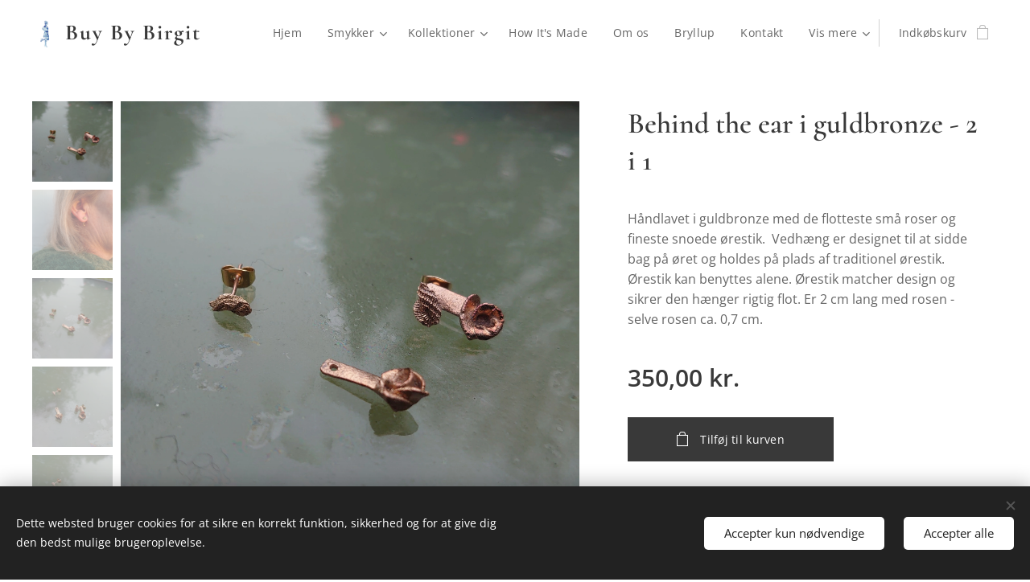

--- FILE ---
content_type: text/html; charset=UTF-8
request_url: https://www.buybybirgit.dk/p/behind-the-ear-i-guldbronze-2-i-11/
body_size: 21176
content:
<!DOCTYPE html>
<html class="no-js" prefix="og: https://ogp.me/ns#" lang="da">
<head><link rel="preconnect" href="https://duyn491kcolsw.cloudfront.net" crossorigin><link rel="preconnect" href="https://fonts.gstatic.com" crossorigin><meta charset="utf-8"><link rel="shortcut icon" href="https://4eabe50500.clvaw-cdnwnd.com/429c79f25fa5bfa7d24e8f2694fc7572/200000497-b6a69b6a6c/favicon.ico?ph=4eabe50500"><link rel="apple-touch-icon" href="https://4eabe50500.clvaw-cdnwnd.com/429c79f25fa5bfa7d24e8f2694fc7572/200000497-b6a69b6a6c/favicon.ico?ph=4eabe50500"><link rel="icon" href="https://4eabe50500.clvaw-cdnwnd.com/429c79f25fa5bfa7d24e8f2694fc7572/200000497-b6a69b6a6c/favicon.ico?ph=4eabe50500">
    <meta http-equiv="X-UA-Compatible" content="IE=edge">
    <title>Behind the ear i guldbronze - 2 i 1 :: Buybybirgit</title>
    <meta name="viewport" content="width=device-width,initial-scale=1">
    <meta name="msapplication-tap-highlight" content="no">
    
    <link href="https://duyn491kcolsw.cloudfront.net/files/0r/0rk/0rklmm.css?ph=4eabe50500" media="print" rel="stylesheet">
    <link href="https://duyn491kcolsw.cloudfront.net/files/2e/2e5/2e5qgh.css?ph=4eabe50500" media="screen and (min-width:100000em)" rel="stylesheet" data-type="cq" disabled>
    <link rel="stylesheet" href="https://duyn491kcolsw.cloudfront.net/files/45/45b/45boco.css?ph=4eabe50500"><link rel="stylesheet" href="https://duyn491kcolsw.cloudfront.net/files/4e/4er/4ersdq.css?ph=4eabe50500" media="screen and (min-width:37.5em)"><link rel="stylesheet" href="https://duyn491kcolsw.cloudfront.net/files/2v/2vp/2vpyx8.css?ph=4eabe50500" data-wnd_color_scheme_file=""><link rel="stylesheet" href="https://duyn491kcolsw.cloudfront.net/files/34/34q/34qmjb.css?ph=4eabe50500" data-wnd_color_scheme_desktop_file="" media="screen and (min-width:37.5em)" disabled=""><link rel="stylesheet" href="https://duyn491kcolsw.cloudfront.net/files/1j/1jo/1jorv9.css?ph=4eabe50500" data-wnd_additive_color_file=""><link rel="stylesheet" href="https://duyn491kcolsw.cloudfront.net/files/3y/3yk/3yk5df.css?ph=4eabe50500" data-wnd_typography_file=""><link rel="stylesheet" href="https://duyn491kcolsw.cloudfront.net/files/0m/0m6/0m6ohr.css?ph=4eabe50500" data-wnd_typography_desktop_file="" media="screen and (min-width:37.5em)" disabled=""><script>(()=>{let e=!1;const t=()=>{if(!e&&window.innerWidth>=600){for(let e=0,t=document.querySelectorAll('head > link[href*="css"][media="screen and (min-width:37.5em)"]');e<t.length;e++)t[e].removeAttribute("disabled");e=!0}};t(),window.addEventListener("resize",t),"container"in document.documentElement.style||fetch(document.querySelector('head > link[data-type="cq"]').getAttribute("href")).then((e=>{e.text().then((e=>{const t=document.createElement("style");document.head.appendChild(t),t.appendChild(document.createTextNode(e)),import("https://duyn491kcolsw.cloudfront.net/client/js.polyfill/container-query-polyfill.modern.js").then((()=>{let e=setInterval((function(){document.body&&(document.body.classList.add("cq-polyfill-loaded"),clearInterval(e))}),100)}))}))}))})()</script>
<link rel="preload stylesheet" href="https://duyn491kcolsw.cloudfront.net/files/2m/2m8/2m8msc.css?ph=4eabe50500" as="style"><meta name="description" content=""><meta name="keywords" content=""><meta name="generator" content="Webnode 2"><meta name="apple-mobile-web-app-capable" content="no"><meta name="apple-mobile-web-app-status-bar-style" content="black"><meta name="format-detection" content="telephone=no"><!-- Google tag (gtag.js) -->
<script async src="https://www.googletagmanager.com/gtag/js?id=G-3J5K6MCB0D"></script>
<script>
  window.dataLayer = window.dataLayer || [];
  function gtag(){dataLayer.push(arguments);}
  gtag('js', new Date());

  gtag('config', 'G-3J5K6MCB0D');
</script>

<meta property="og:url" content="https://buybybirgit.dk/p/behind-the-ear-i-guldbronze-2-i-11/"><meta property="og:title" content="Behind the ear i guldbronze - 2 i 1 :: Buybybirgit"><meta property="og:type" content="article"><meta property="og:site_name" content="Buybybirgit"><meta property="og:image" content="https://4eabe50500.clvaw-cdnwnd.com/429c79f25fa5bfa7d24e8f2694fc7572/200001710-d6719d671b/700/DSC_1485.JPG?ph=4eabe50500"><meta name="robots" content="index,follow"><link rel="canonical" href="https://www.buybybirgit.dk/p/behind-the-ear-i-guldbronze-2-i-11/"><script>window.checkAndChangeSvgColor=function(c){try{var a=document.getElementById(c);if(a){c=[["border","borderColor"],["outline","outlineColor"],["color","color"]];for(var h,b,d,f=[],e=0,m=c.length;e<m;e++)if(h=window.getComputedStyle(a)[c[e][1]].replace(/\s/g,"").match(/^rgb[a]?\(([0-9]{1,3}),([0-9]{1,3}),([0-9]{1,3})/i)){b="";for(var g=1;3>=g;g++)b+=("0"+parseInt(h[g],10).toString(16)).slice(-2);"0"===b.charAt(0)&&(d=parseInt(b.substr(0,2),16),d=Math.max(16,d),b=d.toString(16)+b.slice(-4));f.push(c[e][0]+"="+b)}if(f.length){var k=a.getAttribute("data-src"),l=k+(0>k.indexOf("?")?"?":"&")+f.join("&");a.src!=l&&(a.src=l,a.outerHTML=a.outerHTML)}}}catch(n){}};</script><script src="https://www.googletagmanager.com/gtag/js?id=G-3J5K6MCB0D" async></script><script>
						window.dataLayer = window.dataLayer || [];
						function gtag(){
						
						dataLayer.push(arguments);}
						gtag('js', new Date());
						</script><script>gtag('consent', 'default', {'ad_storage': 'denied', 'analytics_storage': 'denied', 'ad_user_data': 'denied', 'ad_personalization': 'denied' });</script><script>gtag('config', 'G-3J5K6MCB0D');</script></head>
<body class="l wt-product ac-n l-default l-d-none b-btn-sq b-btn-s-l b-btn-dso b-btn-bw-1 img-d-n img-t-u img-h-n line-solid b-e-ds lbox-l     wnd-fe   wnd-eshop"><noscript>
				<iframe
				 src="https://www.googletagmanager.com/ns.html?id=GTM-542MMSL"
				 height="0"
				 width="0"
				 style="display:none;visibility:hidden"
				 >
				 </iframe>
			</noscript>

<div class="wnd-page l-page cs-gray ac-none t-t-fs-s t-t-fw-m t-t-sp-n t-t-d-n t-s-fs-s t-s-fw-m t-s-sp t-s-d-n t-p-fs-s t-p-fw-m t-p-sp-n t-h-fs-s t-h-fw-m t-h-sp-n t-bq-fs-s t-bq-fw-m t-bq-sp-n t-bq-d-l t-btn-fw-l t-nav-fw-l t-pd-fw-s t-nav-tt-n">
    <div class="l-w t cf t-12">
        <div class="l-bg cf">
            <div class="s-bg-l">
                
                
            </div>
        </div>
        <header class="l-h cf">
            <div class="sw cf">
	<div class="sw-c cf"><section data-space="true" class="s s-hn s-hn-default wnd-mt-classic wnd-na-c logo-classic sc-w   wnd-w-wider wnd-nh-m hm-hidden  wnd-nav-sticky menu-default">
	<div class="s-w">
		<div class="s-o">

			<div class="s-bg">
                <div class="s-bg-l">
                    
                    
                </div>
			</div>

			<div class="h-w h-f wnd-fixed">

				<div class="n-l">
					<div class="s-c menu-nav">
						<div class="logo-block">
							<div class="b b-l logo logo-default logo-nb cormorant wnd-logo-with-text wnd-iar-1-1 logo-21 b-ls-s" id="wnd_LogoBlock_975535" data-wnd_mvc_type="wnd.fe.LogoBlock">
	<div class="b-l-c logo-content">
		<a class="b-l-link logo-link" href="/home/">

			<div class="b-l-image logo-image">
				<div class="b-l-image-w logo-image-cell">
                    <picture><source type="image/webp" srcset="https://4eabe50500.clvaw-cdnwnd.com/429c79f25fa5bfa7d24e8f2694fc7572/200002169-67d1d67d1f/450/Billede1.webp?ph=4eabe50500 319w, https://4eabe50500.clvaw-cdnwnd.com/429c79f25fa5bfa7d24e8f2694fc7572/200002169-67d1d67d1f/700/Billede1.webp?ph=4eabe50500 497w, https://4eabe50500.clvaw-cdnwnd.com/429c79f25fa5bfa7d24e8f2694fc7572/200002169-67d1d67d1f/Billede1.webp?ph=4eabe50500 620w" sizes="(min-width: 600px) 450px, (min-width: 360px) calc(100vw * 0.8), 100vw" ><img src="https://4eabe50500.clvaw-cdnwnd.com/429c79f25fa5bfa7d24e8f2694fc7572/200002168-750b7750ba/Billede1.png?ph=4eabe50500" alt="" width="620" height="874" class="wnd-logo-img" ></picture>
				</div>
			</div>

			

			<div class="b-l-br logo-br"></div>

			<div class="b-l-text logo-text-wrapper">
				<div class="b-l-text-w logo-text">
					<span class="b-l-text-c logo-text-cell"><strong><font class="wnd-font-size-130">Buy By Birgit</font></strong></span>
				</div>
			</div>

		</a>
	</div>
</div>
						</div>

						<div id="menu-slider">
							<div id="menu-block">
								<nav id="menu"><div class="menu-font menu-wrapper">
	<a href="#" class="menu-close" rel="nofollow" title="Close Menu"></a>
	<ul role="menubar" aria-label="Menu" class="level-1">
		<li role="none" class="wnd-homepage">
			<a class="menu-item" role="menuitem" href="/home/"><span class="menu-item-text">Hjem</span></a>
			
		</li><li role="none" class="wnd-with-submenu">
			<a class="menu-item" role="menuitem" href="/alle-smykker/"><span class="menu-item-text">Smykker</span></a>
			<ul role="menubar" aria-label="Menu" class="level-2">
		<li role="none">
			<a class="menu-item" role="menuitem" href="/allesmykker/"><span class="menu-item-text">Alle smykker</span></a>
			
		</li><li role="none" class="wnd-with-submenu">
			<a class="menu-item" role="menuitem" href="/oreringe/"><span class="menu-item-text">Øreringe</span></a>
			<ul role="menubar" aria-label="Menu" class="level-3">
		<li role="none">
			<a class="menu-item" role="menuitem" href="/earcuffs/"><span class="menu-item-text">Earcuffs</span></a>
			
		</li>
	</ul>
		</li><li role="none">
			<a class="menu-item" role="menuitem" href="/ringe2/"><span class="menu-item-text">Ringe</span></a>
			
		</li><li role="none">
			<a class="menu-item" role="menuitem" href="/armband/"><span class="menu-item-text">Armbånd</span></a>
			
		</li><li role="none">
			<a class="menu-item" role="menuitem" href="/vedhaeng2/"><span class="menu-item-text">Vedhæng &amp; halskæder</span></a>
			
		</li><li role="none">
			<a class="menu-item" role="menuitem" href="/made-for-men/"><span class="menu-item-text">Made for Men</span></a>
			
		</li><li role="none">
			<a class="menu-item" role="menuitem" href="/engle/"><span class="menu-item-text">Skytsengel</span></a>
			
		</li><li role="none">
			<a class="menu-item" role="menuitem" href="/tasker/"><span class="menu-item-text">Tasker</span></a>
			
		</li><li role="none">
			<a class="menu-item" role="menuitem" href="/smykkeskale/"><span class="menu-item-text">Smykkeskåle</span></a>
			
		</li><li role="none">
			<a class="menu-item" role="menuitem" href="/brocher/"><span class="menu-item-text">Brocher</span></a>
			
		</li>
	</ul>
		</li><li role="none" class="wnd-with-submenu">
			<a class="menu-item" role="menuitem" href="/kollektioner/"><span class="menu-item-text">Kollektioner</span></a>
			<ul role="menubar" aria-label="Menu" class="level-2">
		<li role="none">
			<a class="menu-item" role="menuitem" href="/change-me-collection/"><span class="menu-item-text">Change Me</span></a>
			
		</li><li role="none">
			<a class="menu-item" role="menuitem" href="/behind-the-ear/"><span class="menu-item-text">Behind the Ear</span></a>
			
		</li><li role="none">
			<a class="menu-item" role="menuitem" href="/head-up-high/"><span class="menu-item-text">Head Up High</span></a>
			
		</li><li role="none">
			<a class="menu-item" role="menuitem" href="/twirls/"><span class="menu-item-text">Twirls</span></a>
			
		</li><li role="none">
			<a class="menu-item" role="menuitem" href="/house-of-tales/"><span class="menu-item-text">House of Tales</span></a>
			
		</li><li role="none">
			<a class="menu-item" role="menuitem" href="/fairy-tales/"><span class="menu-item-text">Fairy Tales</span></a>
			
		</li><li role="none">
			<a class="menu-item" role="menuitem" href="/wild-tales/"><span class="menu-item-text">Wild Tales</span></a>
			
		</li><li role="none">
			<a class="menu-item" role="menuitem" href="/serenity-earcuffs/"><span class="menu-item-text">Serenity</span></a>
			
		</li><li role="none">
			<a class="menu-item" role="menuitem" href="/see-me-vedhaeng/"><span class="menu-item-text">See Me</span></a>
			
		</li><li role="none">
			<a class="menu-item" role="menuitem" href="/by-nature-blade/"><span class="menu-item-text">By Nature</span></a>
			
		</li><li role="none">
			<a class="menu-item" role="menuitem" href="/whimsical-finurlig-fabelagtig-feminin/"><span class="menu-item-text">Whimsical</span></a>
			
		</li><li role="none">
			<a class="menu-item" role="menuitem" href="/moons/"><span class="menu-item-text">Moons</span></a>
			
		</li><li role="none">
			<a class="menu-item" role="menuitem" href="/loved-ones/"><span class="menu-item-text">Love Ones</span></a>
			
		</li><li role="none">
			<a class="menu-item" role="menuitem" href="/la-vie-en-rose/"><span class="menu-item-text">La Vie En Rose</span></a>
			
		</li><li role="none">
			<a class="menu-item" role="menuitem" href="/snake-it/"><span class="menu-item-text">Snake It</span></a>
			
		</li><li role="none">
			<a class="menu-item" role="menuitem" href="/look-after-yourself/"><span class="menu-item-text">Look After Yourself</span></a>
			
		</li><li role="none">
			<a class="menu-item" role="menuitem" href="/soulmate/"><span class="menu-item-text">Soulmate</span></a>
			
		</li><li role="none">
			<a class="menu-item" role="menuitem" href="/made-for-men2/"><span class="menu-item-text">Made for Men</span></a>
			
		</li><li role="none">
			<a class="menu-item" role="menuitem" href="/small-ones-collection/"><span class="menu-item-text">Small Ones</span></a>
			
		</li>
	</ul>
		</li><li role="none">
			<a class="menu-item" role="menuitem" href="/how-its-made/"><span class="menu-item-text">How It&#039;s Made</span></a>
			
		</li><li role="none">
			<a class="menu-item" role="menuitem" href="/om-os/"><span class="menu-item-text">Om os</span></a>
			
		</li><li role="none">
			<a class="menu-item" role="menuitem" href="/bryllup/"><span class="menu-item-text">Bryllup</span></a>
			
		</li><li role="none">
			<a class="menu-item" role="menuitem" href="/kontakt/"><span class="menu-item-text">Kontakt</span></a>
			
		</li><li role="none">
			<a class="menu-item" role="menuitem" href="/smykkeevent/"><span class="menu-item-text">Smykkeevent - polteraften</span></a>
			
		</li><li role="none">
			<a class="menu-item" role="menuitem" href="/handelsbetingelser/"><span class="menu-item-text">Handelsbetingelser</span></a>
			
		</li><li role="none">
			<a class="menu-item" role="menuitem" href="/me-and-bbb/"><span class="menu-item-text">Me &amp; BBB</span></a>
			
		</li><li role="none">
			<a class="menu-item" role="menuitem" href="/ambassador-bbb/"><span class="menu-item-text">Ambassadør for BBB</span></a>
			
		</li><li role="none">
			<a class="menu-item" role="menuitem" href="/databeskyttelse/"><span class="menu-item-text">Privacy Policy</span></a>
			
		</li><li role="none">
			<a class="menu-item" role="menuitem" href="/gavekort/"><span class="menu-item-text">Gavekort</span></a>
			
		</li>
	</ul>
	<span class="more-text">Vis mere</span>
</div></nav>
							</div>
						</div>

						<div class="cart-and-mobile">
							
							<div class="cart cf">
	<div class="cart-content">
		<a href="/cart/">
			<div class="cart-content-link">
				<div class="cart-text"><span>Indkøbskurv</span></div>
				<div class="cart-piece-count" data-count="0" data-wnd_cart_part="count">0</div>
				<div class="cart-piece-text" data-wnd_cart_part="text"></div>
				<div class="cart-price" data-wnd_cart_part="price">0,00 kr.</div>
			</div>
		</a>
	</div>
</div>

							<div id="menu-mobile">
								<a href="#" id="menu-submit"><span></span>Menu</a>
							</div>
						</div>

					</div>
				</div>

			</div>

		</div>
	</div>
</section></div>
</div>
        </header>
        <main class="l-m cf">
            <div class="sw cf">
	<div class="sw-c cf"><section class="s s-hm s-hm-hidden wnd-h-hidden cf sc-w   hn-default"></section><section data-space="true" class="s s-ed cf sc-w   wnd-w-wider wnd-s-normal wnd-h-auto">
	<div class="s-w cf">
		<div class="s-o s-fs cf">
			<div class="s-bg cf">
                <div class="s-bg-l">
                    
                    
                </div>
			</div>
			<div class="s-c s-fs cf">
				<div class="b-e b-e-d b b-s cf" data-wnd_product_item="200002183" data-wnd_product_data="{&quot;id&quot;:200002183,&quot;name&quot;:&quot;Behind the ear i guldbronze - 2 i 1&quot;,&quot;image&quot;:[&quot;https:\/\/4eabe50500.clvaw-cdnwnd.com\/429c79f25fa5bfa7d24e8f2694fc7572\/200001710-d6719d671b\/450\/DSC_1485.JPG?ph=4eabe50500&quot;,&quot;https:\/\/4eabe50500.clvaw-cdnwnd.com\/429c79f25fa5bfa7d24e8f2694fc7572\/200001710-d6719d671b\/DSC_1485.JPG?ph=4eabe50500&quot;],&quot;detail_url&quot;:&quot;\/p\/behind-the-ear-i-guldbronze-2-i-11\/&quot;,&quot;category&quot;:&quot;Behind the ear&quot;,&quot;list_position&quot;:0,&quot;price&quot;:350,&quot;comparative_price&quot;:0,&quot;out_of_stock&quot;:false,&quot;availability&quot;:&quot;DO_NOT_SHOW&quot;,&quot;variants&quot;:[],&quot;variants_active&quot;:false}" data-wnd-price-info-template="&lt;span class=&quot;prd-price-info&quot;&gt;&lt;span class=&quot;prd-price-info-c&quot;&gt;{value}&lt;/span&gt;&lt;/span&gt;">
    <form class="cf" action="" method="post" data-wnd_sys_form="add-to-cart">

        <div class="b-e-d-head b-e-d-right">
            <h1 class="b-e-d-title cf"><span class="prd-title">
	<span class="prd-title-c">Behind the ear i guldbronze - 2 i 1</span>
</span></h1>
        </div>

        <div class="b-e-d-ribbons cf">
            <span class="prd-label prd-out-of-stock">
	<span class="prd-label-c prd-out-of-stock-c"></span>
</span>
            <span class="prd-label">
	<span class="prd-label-c"></span>
</span>
        </div>

        <div class="b-e-d-gal b-e-d-left">
            <div class="prd-gal cf" id="wnd_ProductGalleryBlock_595252077" data-slideshow="true">
	<div class="prd-gal-c cf">
		<ul class="prd-gal-list cf">
			<li class="prd-gal-photo wnd-orientation-square">
				<a class="prd-gal-link litebox" data-litebox-group="gallery" data-litebox-text="" href="https://4eabe50500.clvaw-cdnwnd.com/429c79f25fa5bfa7d24e8f2694fc7572/200001710-d6719d671b/DSC_1485.JPG?ph=4eabe50500" width="1920" height="1920">
					<div class="prd-gal-img cf">
						<div class="prd-gal-img-pos">
                            <picture><source type="image/webp" srcset="https://4eabe50500.clvaw-cdnwnd.com/429c79f25fa5bfa7d24e8f2694fc7572/200002850-b88fdb8901/450/DSC_1485.webp?ph=4eabe50500 450w, https://4eabe50500.clvaw-cdnwnd.com/429c79f25fa5bfa7d24e8f2694fc7572/200002850-b88fdb8901/700/DSC_1485.webp?ph=4eabe50500 700w, https://4eabe50500.clvaw-cdnwnd.com/429c79f25fa5bfa7d24e8f2694fc7572/200002850-b88fdb8901/DSC_1485.webp?ph=4eabe50500 1920w" sizes="(min-width: 768px) 60vw, 100vw" ><img src="https://4eabe50500.clvaw-cdnwnd.com/429c79f25fa5bfa7d24e8f2694fc7572/200001710-d6719d671b/DSC_1485.JPG?ph=4eabe50500" alt="" width="1920" height="1920" loading="lazy" ></picture>
						</div>
					</div>
					<div class="prd-gal-title cf"><span></span></div>
				</a>
			</li><li class="prd-gal-photo wnd-orientation-square">
				<a class="prd-gal-link litebox" data-litebox-group="gallery" data-litebox-text="" href="https://4eabe50500.clvaw-cdnwnd.com/429c79f25fa5bfa7d24e8f2694fc7572/200001707-810ad810b0/DSC_1564.JPG?ph=4eabe50500" width="1920" height="1920">
					<div class="prd-gal-img cf">
						<div class="prd-gal-img-pos">
                            <picture><source type="image/webp" srcset="https://4eabe50500.clvaw-cdnwnd.com/429c79f25fa5bfa7d24e8f2694fc7572/200002851-b0dc2b0dc6/450/DSC_1564.webp?ph=4eabe50500 450w, https://4eabe50500.clvaw-cdnwnd.com/429c79f25fa5bfa7d24e8f2694fc7572/200002851-b0dc2b0dc6/700/DSC_1564.webp?ph=4eabe50500 700w, https://4eabe50500.clvaw-cdnwnd.com/429c79f25fa5bfa7d24e8f2694fc7572/200002851-b0dc2b0dc6/DSC_1564.webp?ph=4eabe50500 1920w" sizes="(min-width: 768px) 60vw, 100vw" ><img src="https://4eabe50500.clvaw-cdnwnd.com/429c79f25fa5bfa7d24e8f2694fc7572/200001707-810ad810b0/DSC_1564.JPG?ph=4eabe50500" alt="" width="1920" height="1920" loading="lazy" ></picture>
						</div>
					</div>
					<div class="prd-gal-title cf"><span></span></div>
				</a>
			</li><li class="prd-gal-photo wnd-orientation-square">
				<a class="prd-gal-link litebox" data-litebox-group="gallery" data-litebox-text="" href="https://4eabe50500.clvaw-cdnwnd.com/429c79f25fa5bfa7d24e8f2694fc7572/200001708-a083ba083d/DSC_1484.JPG?ph=4eabe50500" width="1920" height="1920">
					<div class="prd-gal-img cf">
						<div class="prd-gal-img-pos">
                            <picture><source type="image/webp" srcset="https://4eabe50500.clvaw-cdnwnd.com/429c79f25fa5bfa7d24e8f2694fc7572/200002852-aa5e2aa5e6/450/DSC_1484.webp?ph=4eabe50500 450w, https://4eabe50500.clvaw-cdnwnd.com/429c79f25fa5bfa7d24e8f2694fc7572/200002852-aa5e2aa5e6/700/DSC_1484.webp?ph=4eabe50500 700w, https://4eabe50500.clvaw-cdnwnd.com/429c79f25fa5bfa7d24e8f2694fc7572/200002852-aa5e2aa5e6/DSC_1484.webp?ph=4eabe50500 1920w" sizes="(min-width: 768px) 60vw, 100vw" ><img src="https://4eabe50500.clvaw-cdnwnd.com/429c79f25fa5bfa7d24e8f2694fc7572/200001708-a083ba083d/DSC_1484.JPG?ph=4eabe50500" alt="" width="1920" height="1920" loading="lazy" ></picture>
						</div>
					</div>
					<div class="prd-gal-title cf"><span></span></div>
				</a>
			</li><li class="prd-gal-photo wnd-orientation-square">
				<a class="prd-gal-link litebox" data-litebox-group="gallery" data-litebox-text="" href="https://4eabe50500.clvaw-cdnwnd.com/429c79f25fa5bfa7d24e8f2694fc7572/200001709-5951059512/DSC_1486.JPG?ph=4eabe50500" width="1920" height="1920">
					<div class="prd-gal-img cf">
						<div class="prd-gal-img-pos">
                            <picture><source type="image/webp" srcset="https://4eabe50500.clvaw-cdnwnd.com/429c79f25fa5bfa7d24e8f2694fc7572/200002853-2ee112ee15/450/DSC_1486.webp?ph=4eabe50500 450w, https://4eabe50500.clvaw-cdnwnd.com/429c79f25fa5bfa7d24e8f2694fc7572/200002853-2ee112ee15/700/DSC_1486.webp?ph=4eabe50500 700w, https://4eabe50500.clvaw-cdnwnd.com/429c79f25fa5bfa7d24e8f2694fc7572/200002853-2ee112ee15/DSC_1486.webp?ph=4eabe50500 1920w" sizes="(min-width: 768px) 60vw, 100vw" ><img src="https://4eabe50500.clvaw-cdnwnd.com/429c79f25fa5bfa7d24e8f2694fc7572/200001709-5951059512/DSC_1486.JPG?ph=4eabe50500" alt="" width="1920" height="1920" loading="lazy" ></picture>
						</div>
					</div>
					<div class="prd-gal-title cf"><span></span></div>
				</a>
			</li><li class="prd-gal-photo wnd-orientation-square">
				<a class="prd-gal-link litebox" data-litebox-group="gallery" data-litebox-text="" href="https://4eabe50500.clvaw-cdnwnd.com/429c79f25fa5bfa7d24e8f2694fc7572/200001711-5c8e75c8e9/DSC_1487.JPG?ph=4eabe50500" width="1920" height="1920">
					<div class="prd-gal-img cf">
						<div class="prd-gal-img-pos">
                            <picture><source type="image/webp" srcset="https://4eabe50500.clvaw-cdnwnd.com/429c79f25fa5bfa7d24e8f2694fc7572/200002854-7d44e7d452/450/DSC_1487.webp?ph=4eabe50500 450w, https://4eabe50500.clvaw-cdnwnd.com/429c79f25fa5bfa7d24e8f2694fc7572/200002854-7d44e7d452/700/DSC_1487.webp?ph=4eabe50500 700w, https://4eabe50500.clvaw-cdnwnd.com/429c79f25fa5bfa7d24e8f2694fc7572/200002854-7d44e7d452/DSC_1487.webp?ph=4eabe50500 1920w" sizes="(min-width: 768px) 60vw, 100vw" ><img src="https://4eabe50500.clvaw-cdnwnd.com/429c79f25fa5bfa7d24e8f2694fc7572/200001711-5c8e75c8e9/DSC_1487.JPG?ph=4eabe50500" alt="" width="1920" height="1920" loading="lazy" ></picture>
						</div>
					</div>
					<div class="prd-gal-title cf"><span></span></div>
				</a>
			</li>
		</ul>
	</div>

	<div class="prd-gal-nav dots cf">
		<div class="prd-gal-nav-arrow-prev prd-gal-nav-arrow">
			<div class="prd-gal-nav-arrow-submit"></div>
		</div>

		<div class="prd-gal-nav-c dots-content cf"></div>

		<div class="prd-gal-nav-arrow-next prd-gal-nav-arrow">
			<div class="prd-gal-nav-arrow-submit"></div>
		</div>
	</div>

	
</div>
        </div>

        <div class="b-e-d-c b-e-d-right">
            <div class="b-text text prd-text">
	<div class="prd-text-c"><p>Håndlavet i guldbronze med de flotteste små roser og fineste snoede ørestik.&nbsp; Vedhæng er designet til at sidde bag på øret og holdes på plads af traditionel ørestik. Ørestik kan benyttes alene. Ørestik matcher design og sikrer den hænger rigtig flot. Er 2 cm lang med rosen - selve rosen ca. 0,7 cm.<br></p></div>
</div>
            
            <div class="b-e-d-price cf">
                <span class="prd-price">
	<span class="prd-price-pref-text wnd-product-prefix-text"></span><span class="prd-price-pref"></span><span class="prd-price-c wnd-product-price">350,00</span><span class="prd-price-suf">&nbsp;kr.</span><span class="prd-price-suf-text wnd-product-suffix-text"></span>
</span>
                <span class="prd-price prd-price-com wnd-product-comparative-price-area wnd-empty" style="display:none">
	<span class="prd-price-pref"></span><span class="prd-price-c wnd-product-comparative-price-content">0,00</span><span class="prd-price-suf">&nbsp;kr.</span>
</span>
            </div>
            <div class="b-e-d-price b-e-d-price-info" data-wnd-identifier="wnd-price-info-container">
                
                
                
                
                
            </div>
            <div class="b-e-d-stock b-e-d-stock-info" data-wnd-identifier="wnd-stock-info-container">
                
            </div>

            <div class="b-e-d-submit cf">
                <div class="prd-crt b-btn b-btn-3 b-btn-atc b-btn-i-left b-btn-i-atc wnd-fixed cf">
                    <button class="b-btn-l b-btn-fixed" type="submit" name="send" value="wnd_ProductDetailFormBlock_384221682" disabled data-wnd_add_to_cart_button>
                        <span class="b-btn-t">Tilføj til kurven</span>
                        <span class="b-btn-a-l">
							<span class="loader"></span>
						</span>
                        <span class="b-btn-a-a">
							<span class="checked"></span>
							Tilføjet til kurven
						</span>
                        <span class="b-btn-ofs">Udsolgt</span>
                    </button>
                </div>
            </div>
        </div>

        <input type="hidden" name="id" value="200002183">

    </form>
<script>gtag('event', 'view_item', {"items":{"id":200002183,"name":"Behind the ear i guldbronze - 2 i 1","category":"Behind the ear","list_position":0,"price":"350.0000"},"send_to":"G-3J5K6MCB0D"});</script></div>
				<div class="ez cf wnd-no-cols">
	<div class="ez-c"><div class="b b-text cf">
	<div class="b-c b-text-c b-s b-s-t60 b-s-b60 b-cs cf"></div>
</div></div>
</div>
			</div>
		</div>
	</div>
</section></div>
</div>
        </main>
        <footer class="l-f cf">
            <div class="sw cf">
	<div class="sw-c cf"><section data-wn-border-element="s-f-border" class="s s-f s-f-edit sc-w   wnd-w-wider wnd-s-high wnd-h-auto">
	<div class="s-w">
		<div class="s-o">
			<div class="s-bg">
                <div class="s-bg-l">
                    
                    
                </div>
			</div>
			<div class="s-f-ez">
				<div class="s-c s-f-border">
					<div>
						<div class="ez cf">
	<div class="ez-c"><div class="cw cf">
	<div class="cw-c cf"><div class="c cf" style="width:25%;">
	<div class="c-c cf"><div class="b b-text cf">
	<div class="b-c b-text-c b-s b-s-t60 b-s-b60 b-cs cf"><h1 class="wnd-align-center"><strong><font class="wnd-font-size-70">Buy By Birgit</font></strong></h1>

<p class="wnd-align-center">Kirkeltevej 59</p><p class="wnd-align-center">3450 Allerød</p><p class="wnd-align-center"><br></p>
</div>
</div></div>
</div><div class="c cf" style="width:25%;">
	<div class="c-c cf"><div class="b b-text cf">
	<div class="b-c b-text-c b-s b-s-t60 b-s-b60 b-cs cf"><h1 class="wnd-align-center"><strong><font class="wnd-font-size-70">Information</font></strong></h1>

<p class="wnd-align-center"><font class="wnd-font-size-110"><a href="/databeskyttelse/">Databeskyttelse</a><br><a href="/terms-and-conditions/">Handelsbetingelser</a></font></p>
</div>
</div></div>
</div><div class="c cf" style="width:25%;">
	<div class="c-c cf"><div class="b b-text cf">
	<div class="b-c b-text-c b-s b-s-t60 b-s-b60 b-cs cf"><h1 class="wnd-align-center"><strong><font class="wnd-font-size-70">Butik</font></strong></h1>

<div class="wnd-align-center"><a href="/om-os/"><font>Om os</font></a></div>
<div class="wnd-align-center"><a href="/kontakt/"><font>Kontakt</font></a><br></div><p></p>
</div>
</div></div>
</div><div class="c cf" style="width:25%;">
	<div class="c-c cf"><div class="b b-text cf">
	<div class="b-c b-text-c b-s b-s-t60 b-s-b60 b-cs cf"><h1 class="wnd-align-center"><strong><font class="wnd-font-size-70">Kontakt</font></strong></h1>

<p><div class="wnd-align-center"><font>buybybirgit@gmail.com</font></div><div class="wnd-align-center"><font>+45 40932830</font></div></p>
</div>
</div></div>
</div></div>
</div></div>
</div>
					</div>
				</div>
			</div>
			<div class="s-c s-f-l-w">
				<div class="s-f-l b-s b-s-t0 b-s-b0">
					<div class="s-f-l-c s-f-l-c-first">
						<div class="s-f-sf">
                            <span class="sf b">
<span class="sf-content sf-c link">Drevet af <a href="https://www.webnode.com?utm_source=text&utm_medium=footer&utm_campaign=free2&utm_content=wnd2" rel="nofollow" target="_blank">Webnode</a></span>
</span>
                            <span class="sf-cbr link">
    <a href="#" rel="nofollow">Cookies</a>
</span>
                            
                            
                            
						</div>
					</div>
					<div class="s-f-l-c s-f-l-c-last">
						<div class="s-f-lang lang-select cf">
	
</div>
					</div>
                    <div class="s-f-l-c s-f-l-c-currency">
                        <div class="s-f-ccy ccy-select cf">
	
</div>
                    </div>
				</div>
			</div>
		</div>
	</div>
	<div class="s-f-bg-stripe"></div>
</section></div>
</div>
        </footer>
    </div>
    
</div>
<section class="cb cb-dark" id="cookiebar" style="display:none;" id="cookiebar" style="display:none;">
	<div class="cb-bar cb-scrollable">
		<div class="cb-bar-c">
			<div class="cb-bar-text">Dette websted bruger cookies for at sikre en korrekt funktion, sikkerhed og for at give dig den bedst mulige brugeroplevelse.</div>
			<div class="cb-bar-buttons">
				<button class="cb-button cb-close-basic" data-action="accept-necessary">
					<span class="cb-button-content">Accepter kun nødvendige</span>
				</button>
				<button class="cb-button cb-close-basic" data-action="accept-all">
					<span class="cb-button-content">Accepter alle</span>
				</button>
				
			</div>
		</div>
        <div class="cb-close cb-close-basic" data-action="accept-necessary"></div>
	</div>

	<div class="cb-popup cb-light close">
		<div class="cb-popup-c">
			<div class="cb-popup-head">
				<h3 class="cb-popup-title">Avancerede indstillinger</h3>
				<p class="cb-popup-text">Du kan tilpasse dine cookiepræferencer her. Aktiver eller deaktiver følgende kategorier, og gem dit valg.</p>
			</div>
			<div class="cb-popup-options cb-scrollable">
				<div class="cb-option">
					<input class="cb-option-input" type="checkbox" id="necessary" name="necessary" readonly="readonly" disabled="disabled" checked="checked">
                    <div class="cb-option-checkbox"></div>
                    <label class="cb-option-label" for="necessary">Nødvendige cookies</label>
					<div class="cb-option-text">De vigtige cookies er nødvendige for, at vores websted og registreringsprocessen kan fungere sikkert og korrekt.</div>
				</div><div class="cb-option">
					<input class="cb-option-input" type="checkbox" id="functional" name="functional">
                    <div class="cb-option-checkbox"></div>
                    <label class="cb-option-label" for="functional">Funktionelle cookies</label>
					<div class="cb-option-text">Funktionelle cookies husker dine præferencer for vores websted og gør det muligt at tilpasse det.</div>
				</div><div class="cb-option">
					<input class="cb-option-input" type="checkbox" id="performance" name="performance">
                    <div class="cb-option-checkbox"></div>
                    <label class="cb-option-label" for="performance">Ydelsescookies</label>
					<div class="cb-option-text">Ydelsescookies overvåger vores hjemmesides ydeevne.</div>
				</div><div class="cb-option">
					<input class="cb-option-input" type="checkbox" id="marketing" name="marketing">
                    <div class="cb-option-checkbox"></div>
                    <label class="cb-option-label" for="marketing">Markedsføring / cookies fra tredjeparter</label>
					<div class="cb-option-text">Markedsføringscookies giver os mulighed for at måle og analysere vores hjemmesides ydeevne.</div>
				</div>
			</div>
			<div class="cb-popup-footer">
				<button class="cb-button cb-save-popup" data-action="advanced-save">
					<span class="cb-button-content">Gem</span>
				</button>
			</div>
			<div class="cb-close cb-close-popup" data-action="close"></div>
		</div>
	</div>
</section>

<script src="https://duyn491kcolsw.cloudfront.net/files/3n/3no/3nov38.js?ph=4eabe50500" crossorigin="anonymous" type="module"></script><script>document.querySelector(".wnd-fe")&&[...document.querySelectorAll(".c")].forEach((e=>{const t=e.querySelector(".b-text:only-child");t&&""===t.querySelector(".b-text-c").innerText&&e.classList.add("column-empty")}))</script>


<script src="https://duyn491kcolsw.cloudfront.net/client.fe/js.compiled/lang.da.2095.js?ph=4eabe50500" crossorigin="anonymous"></script><script src="https://duyn491kcolsw.cloudfront.net/client.fe/js.compiled/compiled.multi.2-2201.js?ph=4eabe50500" crossorigin="anonymous"></script><script>var wnd = wnd || {};wnd.$data = {"image_content_items":{"wnd_ThumbnailBlock_141892":{"id":"wnd_ThumbnailBlock_141892","type":"wnd.pc.ThumbnailBlock"},"wnd_HeaderSection_header_main_236638137":{"id":"wnd_HeaderSection_header_main_236638137","type":"wnd.pc.HeaderSection"},"wnd_ImageBlock_984069841":{"id":"wnd_ImageBlock_984069841","type":"wnd.pc.ImageBlock"},"wnd_Section_eshop_product_detail_434610777":{"id":"wnd_Section_eshop_product_detail_434610777","type":"wnd.pc.Section"},"wnd_ProductGalleryBlock_595252077":{"id":"wnd_ProductGalleryBlock_595252077","type":"wnd.pc.ProductGalleryBlock"},"wnd_ProductPhotoImageBlock_856573542":{"id":"wnd_ProductPhotoImageBlock_856573542","type":"wnd.pc.ProductPhotoImageBlock"},"wnd_ProductPhotoImageBlock_341826208":{"id":"wnd_ProductPhotoImageBlock_341826208","type":"wnd.pc.ProductPhotoImageBlock"},"wnd_ProductPhotoImageBlock_646128292":{"id":"wnd_ProductPhotoImageBlock_646128292","type":"wnd.pc.ProductPhotoImageBlock"},"wnd_ProductPhotoImageBlock_947666312":{"id":"wnd_ProductPhotoImageBlock_947666312","type":"wnd.pc.ProductPhotoImageBlock"},"wnd_ProductPhotoImageBlock_435167933":{"id":"wnd_ProductPhotoImageBlock_435167933","type":"wnd.pc.ProductPhotoImageBlock"},"wnd_LogoBlock_975535":{"id":"wnd_LogoBlock_975535","type":"wnd.pc.LogoBlock"},"wnd_FooterSection_footer_962500":{"id":"wnd_FooterSection_footer_962500","type":"wnd.pc.FooterSection"}},"svg_content_items":{"wnd_ImageBlock_984069841":{"id":"wnd_ImageBlock_984069841","type":"wnd.pc.ImageBlock"},"wnd_LogoBlock_975535":{"id":"wnd_LogoBlock_975535","type":"wnd.pc.LogoBlock"}},"content_items":[],"eshopSettings":{"ESHOP_SETTINGS_DISPLAY_PRICE_WITHOUT_VAT":false,"ESHOP_SETTINGS_DISPLAY_ADDITIONAL_VAT":false,"ESHOP_SETTINGS_DISPLAY_SHIPPING_COST":false},"project_info":{"isMultilanguage":false,"isMulticurrency":false,"eshop_tax_enabled":"0","country_code":"dk","contact_state":null,"eshop_tax_type":"VAT","eshop_discounts":true,"graphQLURL":"https:\/\/buybybirgit.dk\/servers\/graphql\/","iubendaSettings":{"cookieBarCode":"","cookiePolicyCode":"","privacyPolicyCode":"","termsAndConditionsCode":""}}};</script><script>wnd.$system = {"fileSystemType":"aws_s3","localFilesPath":"https:\/\/www.buybybirgit.dk\/_files\/","awsS3FilesPath":"https:\/\/4eabe50500.clvaw-cdnwnd.com\/429c79f25fa5bfa7d24e8f2694fc7572\/","staticFiles":"https:\/\/duyn491kcolsw.cloudfront.net\/files","isCms":false,"staticCDNServers":["https:\/\/duyn491kcolsw.cloudfront.net\/"],"fileUploadAllowExtension":["jpg","jpeg","jfif","png","gif","bmp","ico","svg","webp","tiff","pdf","doc","docx","ppt","pptx","pps","ppsx","odt","xls","xlsx","txt","rtf","mp3","wma","wav","ogg","amr","flac","m4a","3gp","avi","wmv","mov","mpg","mkv","mp4","mpeg","m4v","swf","gpx","stl","csv","xml","txt","dxf","dwg","iges","igs","step","stp"],"maxUserFormFileLimit":4194304,"frontendLanguage":"da","backendLanguage":"da","frontendLanguageId":"1","page":{"id":50000003,"identifier":"p","template":{"id":200000332,"styles":{"typography":"t-12_new","scheme":"cs-gray","additiveColor":"ac-none","acHeadings":false,"acSubheadings":false,"acIcons":false,"acOthers":false,"acMenu":true,"imageStyle":"img-d-n","imageHover":"img-h-n","imageTitle":"img-t-u","buttonStyle":"b-btn-sq","buttonSize":"b-btn-s-l","buttonDecoration":"b-btn-dso","buttonBorders":"b-btn-bw-1","lineStyle":"line-solid","eshopGridItemStyle":"b-e-ds","formStyle":"light","menuType":"wnd-mt-classic","menuStyle":"menu-default","lightboxStyle":"lbox-l","columnSpaces":"","sectionWidth":"wnd-w-wider","sectionSpace":"wnd-s-normal","layoutType":"l-default","layoutDecoration":"l-d-none","background":{"default":null},"backgroundSettings":{"default":""},"typoTitleSizes":"t-t-fs-s","typoTitleWeights":"t-t-fw-m","typoTitleSpacings":"t-t-sp-n","typoTitleDecorations":"t-t-d-n","typoHeadingSizes":"t-h-fs-s","typoHeadingWeights":"t-h-fw-m","typoHeadingSpacings":"t-h-sp-n","typoSubtitleSizes":"t-s-fs-s","typoSubtitleWeights":"t-s-fw-m","typoSubtitleSpacings":"t-s-sp","typoSubtitleDecorations":"t-s-d-n","typoParagraphSizes":"t-p-fs-s","typoParagraphWeights":"t-p-fw-m","typoParagraphSpacings":"t-p-sp-n","typoBlockquoteSizes":"t-bq-fs-s","typoBlockquoteWeights":"t-bq-fw-m","typoBlockquoteSpacings":"t-bq-sp-n","typoBlockquoteDecorations":"t-bq-d-l","buttonWeight":"t-btn-fw-l","menuWeight":"t-nav-fw-l","productWeight":"t-pd-fw-s","menuTextTransform":"t-nav-tt-n"}},"layout":"product_detail","name":"Behind the ear i guldbronze - 2 i 1","html_title":null,"language":"da","langId":1,"isHomepage":false,"meta_description":null,"meta_keywords":null,"header_code":null,"footer_code":null,"styles":null,"countFormsEntries":[]},"listingsPrefix":"\/l\/","productPrefix":"\/p\/","cartPrefix":"\/cart\/","checkoutPrefix":"\/checkout\/","searchPrefix":"\/search\/","isCheckout":false,"isEshop":true,"hasBlog":false,"isProductDetail":true,"isListingDetail":false,"listing_page":[],"hasEshopAnalytics":true,"gTagId":"G-3J5K6MCB0D","gAdsId":null,"format":{"be":{"DATE_TIME":{"mask":"%d-%m-%Y %H:%M","regexp":"^(((0?[1-9]|[1,2][0-9]|3[0,1])\\-(0?[1-9]|1[0-2])\\-[0-9]{1,4})(( [0-1][0-9]| 2[0-3]):[0-5][0-9])?|(([0-9]{4}(0[1-9]|1[0-2])(0[1-9]|[1,2][0-9]|3[0,1])(0[0-9]|1[0-9]|2[0-3])[0-5][0-9][0-5][0-9])))?$"},"DATE":{"mask":"%d-%m-%Y","regexp":"^((0?[1-9]|[1,2][0-9]|3[0,1])\\-(0?[1-9]|1[0-2])\\-[0-9]{1,4})$"},"CURRENCY":{"mask":{"point":".","thousands":",","decimals":2,"mask":"%s","zerofill":true}}},"fe":{"DATE_TIME":{"mask":"%d-%m-%Y %H:%M","regexp":"^(((0?[1-9]|[1,2][0-9]|3[0,1])\\-(0?[1-9]|1[0-2])\\-[0-9]{1,4})(( [0-1][0-9]| 2[0-3]):[0-5][0-9])?|(([0-9]{4}(0[1-9]|1[0-2])(0[1-9]|[1,2][0-9]|3[0,1])(0[0-9]|1[0-9]|2[0-3])[0-5][0-9][0-5][0-9])))?$"},"DATE":{"mask":"%d-%m-%Y","regexp":"^((0?[1-9]|[1,2][0-9]|3[0,1])\\-(0?[1-9]|1[0-2])\\-[0-9]{1,4})$"},"CURRENCY":{"mask":{"point":".","thousands":",","decimals":2,"mask":"%s","zerofill":true}}}},"e_product":{"id":200016053,"workingId":200002183,"name":"Behind the ear i guldbronze - 2 i 1","identifier":"behind-the-ear-i-guldbronze-2-i-11","meta_description":null,"meta_keywords":null,"html_title":null,"styles":null,"content_items":{"wnd_PerexBlock_902128":{"type":"wnd.pc.PerexBlock","id":"wnd_PerexBlock_902128","context":"page","text":""},"wnd_ThumbnailBlock_141892":{"type":"wnd.pc.ThumbnailBlock","id":"wnd_ThumbnailBlock_141892","context":"page","style":{"background":{"default":{"default":"wnd-background-image"}},"backgroundSettings":{"default":{"default":{"id":200001710,"src":"200001710-d6719d671b\/DSC_1485.JPG","dataType":"filesystem_files","width":1920,"height":1920,"mediaType":"myImages","mime":"","alternatives":{"image\/webp":{"id":200002850,"src":"200002850-b88fdb8901\/DSC_1485.webp","dataType":"filesystem_files","width":1920,"height":1920,"mime":"image\/webp"}}}}}},"refs":{"filesystem_files":[{"filesystem_files.id":200001710}]}},"wnd_SectionWrapper_685681":{"type":"wnd.pc.SectionWrapper","id":"wnd_SectionWrapper_685681","context":"page","content":["wnd_HeaderSection_header_main_236638137","wnd_Section_eshop_product_detail_434610777"]},"wnd_HeaderSection_header_main_236638137":{"type":"wnd.pc.HeaderSection","contentIdentifier":"header_main","id":"wnd_HeaderSection_header_main_236638137","context":"page","content":{"default":[],"editzone":["wnd_EditZone_97415855"],"no_claim":[],"one_claim":["wnd_StyledInlineTextBlock_962040357"],"one_claim_button":["wnd_StyledInlineTextBlock_962040357","wnd_ButtonBlock_14877108"],"one_claim_box":["wnd_StyledInlineTextBlock_962040357"],"one_claim_button_box":["wnd_StyledInlineTextBlock_962040357","wnd_ButtonBlock_14877108"],"button":["wnd_ButtonBlock_14877108"],"button_box":["wnd_ButtonBlock_14877108"],"two_claims":["wnd_StyledInlineTextBlock_962040357","wnd_StyledInlineTextBlock_598907349"],"two_claims_button":["wnd_StyledInlineTextBlock_962040357","wnd_StyledInlineTextBlock_598907349","wnd_ButtonBlock_14877108"],"two_claims_box":["wnd_StyledInlineTextBlock_962040357","wnd_StyledInlineTextBlock_598907349"],"two_claims_button_box":["wnd_StyledInlineTextBlock_962040357","wnd_StyledInlineTextBlock_598907349","wnd_ButtonBlock_14877108"],"three_claims":["wnd_StyledInlineTextBlock_962040357","wnd_StyledInlineTextBlock_598907349","wnd_StyledInlineTextBlock_299784638"],"three_claims_button":["wnd_StyledInlineTextBlock_962040357","wnd_StyledInlineTextBlock_598907349","wnd_StyledInlineTextBlock_299784638","wnd_ButtonBlock_14877108"],"three_claims_box":["wnd_StyledInlineTextBlock_962040357","wnd_StyledInlineTextBlock_598907349","wnd_StyledInlineTextBlock_299784638"],"three_claims_button_box":["wnd_StyledInlineTextBlock_962040357","wnd_StyledInlineTextBlock_598907349","wnd_StyledInlineTextBlock_299784638","wnd_ButtonBlock_14877108"]},"contentMap":{"wnd.pc.EditZone":{"header-content":"wnd_EditZone_97415855"},"wnd.pc.StyledInlineTextBlock":{"big-claim":"wnd_StyledInlineTextBlock_962040357","small-claim":"wnd_StyledInlineTextBlock_598907349","quote-claim":"wnd_StyledInlineTextBlock_299784638"},"wnd.pc.ButtonBlock":{"header-main-button":"wnd_ButtonBlock_14877108"}},"style":{"sectionColor":{"default":"sc-w"},"sectionWidth":{"default":"wnd-w-wide"},"sectionSpace":{"default":"wnd-s-normal"},"sectionHeight":{"default":"wnd-h-70"},"sectionPosition":{"default":"wnd-p-cc"}},"variant":{"default":"default"}},"wnd_EditZone_97415855":{"type":"wnd.pc.EditZone","id":"wnd_EditZone_97415855","context":"page","content":["wnd_ContentZoneColWrapper_651678647"]},"wnd_ContentZoneColWrapper_651678647":{"type":"wnd.pc.ContentZoneColWrapper","id":"wnd_ContentZoneColWrapper_651678647","context":"page","content":["wnd_ContentZoneCol_990220668","wnd_ContentZoneCol_167540207"],"widthPercentage":0.081},"wnd_ContentZoneCol_990220668":{"type":"wnd.pc.ContentZoneCol","id":"wnd_ContentZoneCol_990220668","context":"page","content":["wnd_ImageBlock_984069841"],"style":{"width":48.461}},"wnd_ImageBlock_984069841":{"type":"wnd.pc.ImageBlock","id":"wnd_ImageBlock_984069841","context":"page","variant":"default","description":"","link":"","style":{"paddingBottom":69.11,"margin":{"left":0,"right":0},"float":"","clear":"none","width":50},"shape":"img-s-n","image":{"id":"2z4jf3","dataType":"static_server","style":{"left":0,"top":0,"width":100,"height":100,"position":"absolute"},"ratio":{"horizontal":2,"vertical":2},"size":{"width":900,"height":622},"src":"\/2z\/2z4\/2z4jf3.jpg"}},"wnd_ContentZoneCol_167540207":{"type":"wnd.pc.ContentZoneCol","id":"wnd_ContentZoneCol_167540207","context":"page","content":["wnd_TextBlock_590244906","wnd_ButtonBlock_447971829"],"style":{"width":51.539}},"wnd_TextBlock_590244906":{"type":"wnd.pc.TextBlock","id":"wnd_TextBlock_590244906","context":"page","code":"\u003Ch1\u003E\u003Cstrong\u003EDen vigtige titel\u003C\/strong\u003E\u003C\/h1\u003E\n\n\u003Ch3\u003EIndtast din undertitel her\u003C\/h3\u003E\n\n\u003Cp\u003EH\u00e9r starter teksten. Du kan klikke her og begynde at skrive.\u0026nbsp;Labore et dolore magnam aliquam quaerat voluptatem ut enim ad minima veniam quis nostrum exercitationem ullam corporis suscipit laboriosam nisi ut aliquid ex ea commodi consequatur quis autem vel eum iure reprehenderit qui in ea.\u003C\/p\u003E\n"},"wnd_ButtonBlock_447971829":{"type":"wnd.pc.ButtonBlock","id":"wnd_ButtonBlock_447971829","context":"page","code":"Kontakt os","link":"\/","open_in_new_window":0,"style":{"class":"","cssClasses":{"color":"b-btn-3","align":"wnd-align-left"}}},"wnd_StyledInlineTextBlock_962040357":{"type":"wnd.pc.StyledInlineTextBlock","id":"wnd_StyledInlineTextBlock_962040357","context":"page","code":"\u003Cstrong\u003EDen vigtige titel\u003C\/strong\u003E","style":{"class":"","cssClasses":{"color":"claim-default claim-nb","fontSize":"","fontFamily":"fira-sans","size":"claim-72"}}},"wnd_StyledInlineTextBlock_598907349":{"type":"wnd.pc.StyledInlineTextBlock","id":"wnd_StyledInlineTextBlock_598907349","context":"page","code":"Indtast undertitel her","style":{"class":"","cssClasses":{"color":"claim-beside claim-nb","fontSize":"","fontFamily":"pt-serif","size":"claim-26"}}},"wnd_StyledInlineTextBlock_299784638":{"type":"wnd.pc.StyledInlineTextBlock","id":"wnd_StyledInlineTextBlock_299784638","context":"page","code":"\u003Cem\u003E\u0022Tilf\u00f8j dit slogan her\u0022\u003C\/em\u003E","style":{"class":"","cssClasses":{"color":"claim-default claim-nb","fontSize":"","fontFamily":"cormorant","size":"claim-46"}}},"wnd_ButtonBlock_14877108":{"type":"wnd.pc.ButtonBlock","id":"wnd_ButtonBlock_14877108","context":"page","code":"Klik her","link":"","open_in_new_window":0,"style":{"class":"","cssClasses":{"color":"b-btn-3"}}},"wnd_Section_eshop_product_detail_434610777":{"type":"wnd.pc.Section","contentIdentifier":"eshop_product_detail","id":"wnd_Section_eshop_product_detail_434610777","context":"page","content":{"default":["wnd_EditZone_751263318","wnd_ProductDetailFormBlock_384221682"],"default_box":["wnd_EditZone_751263318","wnd_ProductDetailFormBlock_384221682"]},"contentMap":{"wnd.pc.EditZone":{"master-01":"wnd_EditZone_751263318"},"wnd.pc.ProductDetailFormBlock":{"product-01":"wnd_ProductDetailFormBlock_384221682"}},"style":{"sectionColor":{"default":"sc-w"},"sectionWidth":{"default":"wnd-w-wider"},"sectionSpace":{"default":"wnd-s-normal"},"sectionHeight":{"default":"wnd-h-auto"},"sectionPosition":{"default":"wnd-p-cc"}},"variant":{"default":"default"}},"wnd_EditZone_751263318":{"type":"wnd.pc.EditZone","id":"wnd_EditZone_751263318","context":"page","content":["wnd_TextBlock_518309410"]},"wnd_TextBlock_518309410":{"type":"wnd.pc.TextBlock","id":"wnd_TextBlock_518309410","context":"page","code":""},"wnd_ProductDetailFormBlock_384221682":{"type":"wnd.pc.ProductDetailFormBlock","id":"wnd_ProductDetailFormBlock_384221682","context":"page","contentMap":{"wnd.pc.ProductSubmitBlock":{"submit":"wnd_ProductSubmitBlock_650016751"},"wnd.pc.ProductTitleBlock":{"name":"wnd_ProductTitleBlock_405346814"},"wnd.pc.ProductDescriptionBlock":{"description":"wnd_ProductDescriptionBlock_203642259"},"wnd.pc.ProductPriceBlock":{"price":"wnd_ProductPriceBlock_807879505"},"wnd.pc.ProductComparativePriceBlock":{"comparative-price":"wnd_ProductComparativePriceBlock_735250381"},"wnd.pc.ProductRibbonBlock":{"ribbon":"wnd_ProductRibbonBlock_852209214"},"wnd.pc.ProductOutOfStockBlock":{"out-of-stock":"wnd_ProductOutOfStockBlock_398295070"},"wnd.pc.ProductGalleryBlock":{"productgallery":"wnd_ProductGalleryBlock_595252077"},"wnd.pc.ProductVariantsBlock":{"variants":"wnd_ProductVariantsBlock_824656434"}},"action":{"type":"message","message":"","target":""},"email":"","content":{"default":["wnd_ProductSubmitBlock_650016751","wnd_ProductTitleBlock_405346814","wnd_ProductDescriptionBlock_203642259","wnd_ProductPriceBlock_807879505","wnd_ProductComparativePriceBlock_735250381","wnd_ProductRibbonBlock_852209214","wnd_ProductOutOfStockBlock_398295070","wnd_ProductGalleryBlock_595252077","wnd_ProductVariantsBlock_824656434"],"rounded":["wnd_ProductSubmitBlock_650016751","wnd_ProductTitleBlock_405346814","wnd_ProductDescriptionBlock_203642259","wnd_ProductPriceBlock_807879505","wnd_ProductComparativePriceBlock_735250381","wnd_ProductRibbonBlock_852209214","wnd_ProductOutOfStockBlock_398295070","wnd_ProductGalleryBlock_595252077","wnd_ProductVariantsBlock_824656434"],"space":["wnd_ProductSubmitBlock_650016751","wnd_ProductTitleBlock_405346814","wnd_ProductDescriptionBlock_203642259","wnd_ProductPriceBlock_807879505","wnd_ProductComparativePriceBlock_735250381","wnd_ProductRibbonBlock_852209214","wnd_ProductOutOfStockBlock_398295070","wnd_ProductGalleryBlock_595252077","wnd_ProductVariantsBlock_824656434"],"light":["wnd_ProductSubmitBlock_650016751","wnd_ProductTitleBlock_405346814","wnd_ProductDescriptionBlock_203642259","wnd_ProductPriceBlock_807879505","wnd_ProductComparativePriceBlock_735250381","wnd_ProductRibbonBlock_852209214","wnd_ProductOutOfStockBlock_398295070","wnd_ProductGalleryBlock_595252077","wnd_ProductVariantsBlock_824656434"]}},"wnd_ProductSubmitBlock_650016751":{"type":"wnd.pc.ProductSubmitBlock","id":"wnd_ProductSubmitBlock_650016751","context":"page","style":{"class":""},"code":"TILF\u00d8J TIL KURVEN"},"wnd_ProductTitleBlock_405346814":{"type":"wnd.pc.ProductTitleBlock","id":"wnd_ProductTitleBlock_405346814","context":"page","refDataType":"e_product","refDataKey":"e_product.name"},"wnd_ProductDescriptionBlock_203642259":{"type":"wnd.pc.ProductDescriptionBlock","id":"wnd_ProductDescriptionBlock_203642259","context":"page","refDataType":"e_product","refDataKey":"e_product.description"},"wnd_ProductPriceBlock_807879505":{"type":"wnd.pc.ProductPriceBlock","id":"wnd_ProductPriceBlock_807879505","context":"page","refDataType":"e_product","refDataKey":"e_product.price"},"wnd_ProductComparativePriceBlock_735250381":{"type":"wnd.pc.ProductComparativePriceBlock","id":"wnd_ProductComparativePriceBlock_735250381","context":"page","refDataType":"e_product","refDataKey":"e_product.sale_price"},"wnd_ProductRibbonBlock_852209214":{"type":"wnd.pc.ProductRibbonBlock","id":"wnd_ProductRibbonBlock_852209214","context":"page","refDataType":"e_product","refDataKey":"e_product.ribbon"},"wnd_ProductOutOfStockBlock_398295070":{"type":"wnd.pc.ProductOutOfStockBlock","id":"wnd_ProductOutOfStockBlock_398295070","context":"page","refDataType":"e_product","refDataKey":"e_product.out_of_stock"},"wnd_ProductGalleryBlock_595252077":{"type":"wnd.pc.ProductGalleryBlock","id":"wnd_ProductGalleryBlock_595252077","context":"page","content":["wnd_ProductPhotoImageBlock_856573542","wnd_ProductPhotoImageBlock_341826208","wnd_ProductPhotoImageBlock_646128292","wnd_ProductPhotoImageBlock_947666312","wnd_ProductPhotoImageBlock_435167933"],"variant":"default","limit":20},"wnd_ProductVariantsBlock_824656434":{"type":"wnd.pc.ProductVariantsBlock","id":"wnd_ProductVariantsBlock_824656434","context":"page","content":[]},"wnd_ProductPhotoImageBlock_856573542":{"type":"wnd.pc.ProductPhotoImageBlock","id":"wnd_ProductPhotoImageBlock_856573542","context":"page","description":"","image":{"id":200001710,"src":"200001710-d6719d671b\/DSC_1485.JPG","dataType":"filesystem_files","width":1920,"height":1920,"mime":"","alternatives":{"image\/webp":{"id":200002850,"src":"200002850-b88fdb8901\/DSC_1485.webp","dataType":"filesystem_files","width":1920,"height":1920,"mime":"image\/webp"}}},"refs":{"filesystem_files":[{"filesystem_files.id":200001710}]}},"wnd_ProductPhotoImageBlock_341826208":{"type":"wnd.pc.ProductPhotoImageBlock","id":"wnd_ProductPhotoImageBlock_341826208","context":"page","description":"","image":{"id":200001707,"src":"200001707-810ad810b0\/DSC_1564.JPG","dataType":"filesystem_files","width":1920,"height":1920,"mime":"","alternatives":{"image\/webp":{"id":200002851,"src":"200002851-b0dc2b0dc6\/DSC_1564.webp","dataType":"filesystem_files","width":1920,"height":1920,"mime":"image\/webp"}}},"refs":{"filesystem_files":[{"filesystem_files.id":200001707}]}},"wnd_ProductPhotoImageBlock_646128292":{"type":"wnd.pc.ProductPhotoImageBlock","id":"wnd_ProductPhotoImageBlock_646128292","context":"page","description":"","image":{"id":200001708,"src":"200001708-a083ba083d\/DSC_1484.JPG","dataType":"filesystem_files","width":1920,"height":1920,"mime":"","alternatives":{"image\/webp":{"id":200002852,"src":"200002852-aa5e2aa5e6\/DSC_1484.webp","dataType":"filesystem_files","width":1920,"height":1920,"mime":"image\/webp"}}},"refs":{"filesystem_files":[{"filesystem_files.id":200001708}]}},"wnd_ProductPhotoImageBlock_947666312":{"type":"wnd.pc.ProductPhotoImageBlock","id":"wnd_ProductPhotoImageBlock_947666312","context":"page","description":"","image":{"id":200001709,"src":"200001709-5951059512\/DSC_1486.JPG","dataType":"filesystem_files","width":1920,"height":1920,"mime":"","alternatives":{"image\/webp":{"id":200002853,"src":"200002853-2ee112ee15\/DSC_1486.webp","dataType":"filesystem_files","width":1920,"height":1920,"mime":"image\/webp"}}},"refs":{"filesystem_files":[{"filesystem_files.id":200001709}]}},"wnd_ProductPhotoImageBlock_435167933":{"type":"wnd.pc.ProductPhotoImageBlock","id":"wnd_ProductPhotoImageBlock_435167933","context":"page","description":"","image":{"id":200001711,"src":"200001711-5c8e75c8e9\/DSC_1487.JPG","dataType":"filesystem_files","width":1920,"height":1920,"mime":"","alternatives":{"image\/webp":{"id":200002854,"src":"200002854-7d44e7d452\/DSC_1487.webp","dataType":"filesystem_files","width":1920,"height":1920,"mime":"image\/webp"}}},"refs":{"filesystem_files":[{"filesystem_files.id":200001711}]}}},"localised_content_items":null},"listing_item":null,"feReleasedFeatures":{"dualCurrency":false,"HeurekaSatisfactionSurvey":false,"productAvailability":false},"labels":{"dualCurrency.fixedRate":"","invoicesGenerator.W2EshopInvoice.alreadyPayed":"Betal ikke! Du har allerede betalt","invoicesGenerator.W2EshopInvoice.amount":"Kvantitet:","invoicesGenerator.W2EshopInvoice.contactInfo":"Kontaktinformation:","invoicesGenerator.W2EshopInvoice.couponCode":"Kuponkode:","invoicesGenerator.W2EshopInvoice.customer":"Kunde:","invoicesGenerator.W2EshopInvoice.dateOfIssue":"Udstedelsesdato:","invoicesGenerator.W2EshopInvoice.dateOfTaxableSupply":"Dato for afgiftspligtig levering:","invoicesGenerator.W2EshopInvoice.dic":"Moms registreringsnummer:","invoicesGenerator.W2EshopInvoice.discount":"Rabat","invoicesGenerator.W2EshopInvoice.dueDate":"Forfaldsdato:","invoicesGenerator.W2EshopInvoice.email":"E-mail:","invoicesGenerator.W2EshopInvoice.filenamePrefix":"Faktura-","invoicesGenerator.W2EshopInvoice.fiscalCode":"Fiskal kode:","invoicesGenerator.W2EshopInvoice.freeShipping":"Gratis levering","invoicesGenerator.W2EshopInvoice.ic":"Firma ID:","invoicesGenerator.W2EshopInvoice.invoiceNo":"Faktura nummer","invoicesGenerator.W2EshopInvoice.invoiceNoTaxed":"Faktura","invoicesGenerator.W2EshopInvoice.notVatPayers":"Ikke moms registreret","invoicesGenerator.W2EshopInvoice.orderNo":"Ordre nummer","invoicesGenerator.W2EshopInvoice.paymentPrice":"Betalingsmetode pris","invoicesGenerator.W2EshopInvoice.pec":"PEC:","invoicesGenerator.W2EshopInvoice.phone":"Telefon:","invoicesGenerator.W2EshopInvoice.priceExTax":"Pris uden moms:","invoicesGenerator.W2EshopInvoice.priceIncludingTax":"Pris inkl. moms:","invoicesGenerator.W2EshopInvoice.product":"Produkt:","invoicesGenerator.W2EshopInvoice.productNr":"Produktnummer:","invoicesGenerator.W2EshopInvoice.recipientCode":"Modtager kode:","invoicesGenerator.W2EshopInvoice.shippingAddress":"Leveringsadresse:","invoicesGenerator.W2EshopInvoice.shippingPrice":"Leveringspris:","invoicesGenerator.W2EshopInvoice.subtotal":"Subtotal:","invoicesGenerator.W2EshopInvoice.sum":"Total:","invoicesGenerator.W2EshopInvoice.supplier":"Udbyder:","invoicesGenerator.W2EshopInvoice.tax":"Skat:","invoicesGenerator.W2EshopInvoice.total":"Total:","invoicesGenerator.W2EshopInvoice.web":"Web:","wnd.errorBandwidthStorage.description":"Vi undskylder for ulejligheden. Hvis du ejer hjemmesiden, bedes du logge ind p\u00e5 din konto for at se, hvordan du f\u00e5r din hjemmeside online igen.","wnd.errorBandwidthStorage.heading":"Hjemmesiden er midlertidigt utilg\u00e6ngelig (eller under vedligeholdelse)","wnd.es.CheckoutShippingService.correiosDeliveryWithSpecialConditions":"Destinations postnummeret er underlagt s\u00e6rlige leveringsbetingelser fra ECT og vil blive udf\u00f8rt med tilf\u00f8jelse af op til 7 (syv) arbejdsdage til den normale periode.","wnd.es.CheckoutShippingService.correiosWithoutHomeDelivery":"Destinationens postnummeret er midlertidigt uden hjemmelevering. Levering foretages til det firma, der er angivet i ankomstmeddelelsen, som vil blive leveret til modtagerens adresse","wnd.es.ProductEdit.unit.cm":"cm","wnd.es.ProductEdit.unit.floz":"fl oz","wnd.es.ProductEdit.unit.ft":"ft","wnd.es.ProductEdit.unit.ft2":"ft\u00b2","wnd.es.ProductEdit.unit.g":"g","wnd.es.ProductEdit.unit.gal":"gal","wnd.es.ProductEdit.unit.in":"in","wnd.es.ProductEdit.unit.inventoryQuantity":"stk","wnd.es.ProductEdit.unit.inventorySize":"cm","wnd.es.ProductEdit.unit.inventorySize.cm":"cm","wnd.es.ProductEdit.unit.inventorySize.inch":"tomme","wnd.es.ProductEdit.unit.inventoryWeight":"kg","wnd.es.ProductEdit.unit.inventoryWeight.kg":"kg","wnd.es.ProductEdit.unit.inventoryWeight.lb":"lb","wnd.es.ProductEdit.unit.l":"l","wnd.es.ProductEdit.unit.m":"m","wnd.es.ProductEdit.unit.m2":"m\u00b2","wnd.es.ProductEdit.unit.m3":"m\u00b3","wnd.es.ProductEdit.unit.mg":"mg","wnd.es.ProductEdit.unit.ml":"ml","wnd.es.ProductEdit.unit.mm":"mm","wnd.es.ProductEdit.unit.oz":"oz","wnd.es.ProductEdit.unit.pcs":"stk","wnd.es.ProductEdit.unit.pt":"pt","wnd.es.ProductEdit.unit.qt":"qt","wnd.es.ProductEdit.unit.yd":"yd","wnd.es.ProductList.inventory.outOfStock":"Udsolgt","wnd.fe.CheckoutFi.creditCard":"Kreditkort","wnd.fe.CheckoutSelectMethodKlarnaPlaygroundItem":"{navn} Playground test","wnd.fe.CheckoutSelectMethodZasilkovnaItem.change":"Change pick up point","wnd.fe.CheckoutSelectMethodZasilkovnaItem.choose":"Choose your pick up point","wnd.fe.CheckoutSelectMethodZasilkovnaItem.error":"Please select a pick up point","wnd.fe.CheckoutZipField.brInvalid":"Indtast venligst et gyldigt postnummer i formattet XXXXX-XXX","wnd.fe.CookieBar.message":"Dette website bruger cookies, for at forbedre din oplevelse af vores hjemmeside. Ved at forts\u00e6tte, accepterer du vores databeskyttelsepolitik og brugen af cookies.","wnd.fe.FeFooter.createWebsite":"Lav din egen hjemmeside gratis!","wnd.fe.FormManager.error.file.invalidExtOrCorrupted":"Denne fil kan ikke behandles. Enten er filen blevet beskadiget, eller ogs\u00e5 passer filtypen ikke til filens format.","wnd.fe.FormManager.error.file.notAllowedExtension":"Filtypen \u0022{EXTENSION}\u0022 er ikke tilladt.","wnd.fe.FormManager.error.file.required":"V\u00e6lg en fil at uploade.","wnd.fe.FormManager.error.file.sizeExceeded":"Maksimalt tilladte st\u00f8rrelse p\u00e5 uploadede filer er {SIZE} MB.","wnd.fe.FormManager.error.userChangePassword":"Adgangskoderne matcher ikke","wnd.fe.FormManager.error.userLogin.inactiveAccount":"Din registrering er endnu ikke blevet godkendt. du kan ikke logge ind.","wnd.fe.FormManager.error.userLogin.invalidLogin":"Forkert brugernavn (email) eller adgangskode!","wnd.fe.FreeBarBlock.buttonText":"Kom i gang","wnd.fe.FreeBarBlock.longText":"Dette websted blev lavet med Webnode. \u003Cstrong\u003EOpret dit eget\u003C\/strong\u003E gratis i dag!","wnd.fe.ListingData.shortMonthName.Apr":"apr.","wnd.fe.ListingData.shortMonthName.Aug":"aug.","wnd.fe.ListingData.shortMonthName.Dec":"dec.","wnd.fe.ListingData.shortMonthName.Feb":"feb.","wnd.fe.ListingData.shortMonthName.Jan":"jan.","wnd.fe.ListingData.shortMonthName.Jul":"jul.","wnd.fe.ListingData.shortMonthName.Jun":"jun.","wnd.fe.ListingData.shortMonthName.Mar":"mar.","wnd.fe.ListingData.shortMonthName.May":"maj","wnd.fe.ListingData.shortMonthName.Nov":"nov.","wnd.fe.ListingData.shortMonthName.Oct":"Oct","wnd.fe.ListingData.shortMonthName.Sep":"sep.","wnd.fe.ShoppingCartManager.count.between2And4":"{COUNT} elementer","wnd.fe.ShoppingCartManager.count.moreThan5":"{COUNT} elementer","wnd.fe.ShoppingCartManager.count.one":"{COUNT} element","wnd.fe.ShoppingCartTable.label.itemsInStock":"Only {COUNT} pcs available in stock","wnd.fe.ShoppingCartTable.label.itemsInStock.between2And4":"Kun {COUNT} stk tilg\u00e6ngelige p\u00e5 lager","wnd.fe.ShoppingCartTable.label.itemsInStock.moreThan5":"Kun {COUNT} stk tilg\u00e6ngelige p\u00e5 lager","wnd.fe.ShoppingCartTable.label.itemsInStock.one":"Kun {COUNT} stk tilg\u00e6ngelige p\u00e5 lager","wnd.fe.ShoppingCartTable.label.outOfStock":"Udsolgt","wnd.fe.UserBar.logOut":"Log ud","wnd.pc.BlogDetailPageZone.next":"Nyere indl\u00e6g","wnd.pc.BlogDetailPageZone.previous":"\u00c6ldre indl\u00e6g","wnd.pc.ContactInfoBlock.placeholder.infoMail":"F.eks. kontakt@eksempel.dk","wnd.pc.ContactInfoBlock.placeholder.infoPhone":"F.eks. +45 12345678","wnd.pc.ContactInfoBlock.placeholder.infoText":"F.eks. Vi har \u00e5bent dagligt fra 9 til 18","wnd.pc.CookieBar.button.advancedClose":"Luk","wnd.pc.CookieBar.button.advancedOpen":"\u00c5bne avancerede indstillinger","wnd.pc.CookieBar.button.advancedSave":"Gem","wnd.pc.CookieBar.link.disclosure":"Offentligg\u00f8relse","wnd.pc.CookieBar.title.advanced":"Avancerede indstillinger","wnd.pc.CookieBar.title.option.functional":"Funktionelle cookies","wnd.pc.CookieBar.title.option.marketing":"Markedsf\u00f8ring \/ cookies fra tredjeparter","wnd.pc.CookieBar.title.option.necessary":"N\u00f8dvendige cookies","wnd.pc.CookieBar.title.option.performance":"Ydelsescookies","wnd.pc.CookieBarReopenBlock.text":"Cookies","wnd.pc.FileBlock.download":"DOWNLOAD","wnd.pc.FormBlock.action.defaultMessage.text":"Indsendelse af formularen lykkedes.","wnd.pc.FormBlock.action.defaultMessage.title":"Tak!","wnd.pc.FormBlock.action.invisibleCaptchaInfoText":"Dette websted er beskyttet af reCAPTCHA, og Googles \u003Clink1\u003Efortrolighedspolitik\u003C\/link1\u003E og \u003Clink2\u003Eservicevilk\u00e5r\u003C\/link2\u003E er g\u00e6ldende.","wnd.pc.FormBlock.action.submitBlockedDisabledBecauseSiteSecurity":"Denne formular kan ikke indsendes (ejeren af webstedet har blokeret dit omr\u00e5de).","wnd.pc.FormBlock.mail.value.no":"Nej","wnd.pc.FormBlock.mail.value.yes":"Ja","wnd.pc.FreeBarBlock.text":"Drevet af","wnd.pc.ListingDetailPageZone.next":"N\u00e6ste","wnd.pc.ListingDetailPageZone.previous":"Forrige","wnd.pc.ListingItemCopy.namePrefix":"Kopi af","wnd.pc.MenuBlock.closeSubmenu":"Luk undermenu","wnd.pc.MenuBlock.openSubmenu":"\u00c5bn undermenu","wnd.pc.Option.defaultText":"Nyt valg","wnd.pc.PageCopy.namePrefix":"Kopi af","wnd.pc.PhotoGalleryBlock.placeholder.text":"Ingen billeder blev fundet i dette billedgalleri.","wnd.pc.PhotoGalleryBlock.placeholder.title":"Billedgalleri","wnd.pc.ProductAddToCartBlock.addToCart":"Tilf\u00f8j til kurven","wnd.pc.ProductAvailability.in14Days":"Tilg\u00e6ngelig om 14 dage","wnd.pc.ProductAvailability.in3Days":"Tilg\u00e6ngelig om 3 dage","wnd.pc.ProductAvailability.in7Days":"Tilg\u00e6ngelig om 7 dage","wnd.pc.ProductAvailability.inMonth":"Tilg\u00e6ngelig om 1 m\u00e5ned","wnd.pc.ProductAvailability.inMoreThanMonth":"Tilg\u00e6ngelig om mere end 1 m\u00e5ned","wnd.pc.ProductAvailability.inStock":"P\u00e5 lager","wnd.pc.ProductGalleryBlock.placeholder.text":"Der er ingen billeder i dette produktgalleri.","wnd.pc.ProductGalleryBlock.placeholder.title":"Produktgalleri","wnd.pc.ProductItem.button.viewDetail":"Produktside","wnd.pc.ProductOptionGroupBlock.notSelected":"Ingen variant er valgt.","wnd.pc.ProductOutOfStockBlock.label":"Udsolgt","wnd.pc.ProductPriceBlock.prefixText":"Pris fra ","wnd.pc.ProductPriceBlock.suffixText":"","wnd.pc.ProductPriceExcludingVATBlock.USContent":"pris uden moms","wnd.pc.ProductPriceExcludingVATBlock.content":"pris med moms","wnd.pc.ProductShippingInformationBlock.content":"uden forsendelsesomkostninger","wnd.pc.ProductVATInformationBlock.content":"uden moms {PRICE}","wnd.pc.ProductsZone.label.collections":"Kategorier","wnd.pc.ProductsZone.placeholder.noProductsInCategory":"Denne kategori er tom. Tilf\u00f8j produkter eller v\u00e6lg en anden kategori.","wnd.pc.ProductsZone.placeholder.text":"Der er ingen produkter endnu, begynd med at klikke \u0022Tilf\u00f8j produkt\u0022.","wnd.pc.ProductsZone.placeholder.title":"Produkter","wnd.pc.ProductsZoneModel.label.allCollections":"Alle produkter","wnd.pc.SearchBlock.allListingItems":"Alle blogindl\u00e6g","wnd.pc.SearchBlock.allPages":"Alle sider","wnd.pc.SearchBlock.allProducts":"Alle produkter","wnd.pc.SearchBlock.allResults":"Vis alle resultater","wnd.pc.SearchBlock.iconText":"S\u00f8g","wnd.pc.SearchBlock.inputPlaceholder":"Jeg leder efter...","wnd.pc.SearchBlock.matchInListingItemIdentifier":"Indl\u00e6g med udtrykket \u0022{IDENTIFIER}\u0022 i URL","wnd.pc.SearchBlock.matchInPageIdentifier":"Page with the term \u0022{IDENTIFIER}\u0022 in URL","wnd.pc.SearchBlock.noResults":"Ingen resultater fundet","wnd.pc.SearchBlock.requestError":"Fejl: Kan ikke indl\u00e6se flere resultater. Opdater venligst siden, eller \u003Clink1\u003Eklik her for at pr\u00f8ve igen\u003C\/link1\u003E.","wnd.pc.SearchResultsZone.emptyResult":"Der findes ingen produkter, som matcher din s\u00f8gning. Pr\u00f8v at s\u00f8ge med andre ord.","wnd.pc.SearchResultsZone.foundProducts":"Produkter fundet:","wnd.pc.SearchResultsZone.listingItemsTitle":"Blogindl\u00e6g","wnd.pc.SearchResultsZone.pagesTitle":"Sider","wnd.pc.SearchResultsZone.productsTitle":"Produkter","wnd.pc.SearchResultsZone.title":"S\u00f8geresultater for:","wnd.pc.SectionMsg.name.eshopCategories":"Kategorier","wnd.pc.ShoppingCartTable.label.checkout":"G\u00e5 til kassen","wnd.pc.ShoppingCartTable.label.checkoutDisabled":"Kassen er ikke tilg\u00e6ngelig (ingen fragt eller betalingsm\u00e5de)","wnd.pc.ShoppingCartTable.label.checkoutDisabledBecauseSiteSecurity":"Denne ordre kan ikke sendes (butiksejeren har blokeret dit omr\u00e5de).","wnd.pc.ShoppingCartTable.label.continue":"Forts\u00e6t med at handle","wnd.pc.ShoppingCartTable.label.delete":"Slet","wnd.pc.ShoppingCartTable.label.item":"Produkt","wnd.pc.ShoppingCartTable.label.price":"Pris","wnd.pc.ShoppingCartTable.label.quantity":"Antal","wnd.pc.ShoppingCartTable.label.sum":"Total","wnd.pc.ShoppingCartTable.label.totalPrice":"Total","wnd.pc.ShoppingCartTable.placeholder.text":"Du kan \u00e6ndre det! Find noget i butikken.","wnd.pc.ShoppingCartTable.placeholder.title":"Indk\u00f8bskurven er tom","wnd.pc.ShoppingCartTotalPriceExcludingVATBlock.label":"uden moms","wnd.pc.ShoppingCartTotalPriceInformationBlock.label":"Uden forsendelsesomkostninger","wnd.pc.ShoppingCartTotalPriceWithVATBlock.label":"med moms","wnd.pc.ShoppingCartTotalVATBlock.label":"moms {RATE}%","wnd.pc.SystemFooterBlock.poweredByWebnode":"Drevet af {START_LINK}Webnode{END_LINK}","wnd.pc.UserBar.logoutText":"Log ud","wnd.pc.UserChangePasswordFormBlock.invalidRecoveryUrl":"Linket til at nulstille din adgangskode er udl\u00f8bet. F\u00e5 et nyt link ved at g\u00e5 til siden {START_LINK}Glemt adgangskode{END_LINK}","wnd.pc.UserRecoveryFormBlock.action.defaultMessage.text":"Der er sendt et link til at nulstille din adgangskode til din e-mailadresse. Har du ikke modtaget noget, b\u00f8r du kontrollere dit spam-filter.","wnd.pc.UserRecoveryFormBlock.action.defaultMessage.title":"The email with instructions has been sent.","wnd.pc.UserRegistrationFormBlock.action.defaultMessage.text":"Din registering afventer nu godkendelse. Efter godkendelse vil vi notificere dig via e-mail.","wnd.pc.UserRegistrationFormBlock.action.defaultMessage.title":"Tak for din registrering p\u00e5 vores hjemmeside.","wnd.pc.UserRegistrationFormBlock.action.successfulRegistrationMessage.text":"Din registrering er lykkedes, og du kan nu logge ind p\u00e5 de private sider p\u00e5 dette websted.","wnd.pm.AddNewPagePattern.onlineStore":"Webshop","wnd.ps.CookieBarSettingsForm.default.advancedMainText":"Du kan tilpasse dine cookiepr\u00e6ferencer her. Aktiver eller deaktiver f\u00f8lgende kategorier, og gem dit valg.","wnd.ps.CookieBarSettingsForm.default.captionAcceptAll":"Accepter alle","wnd.ps.CookieBarSettingsForm.default.captionAcceptNecessary":"Accepter kun n\u00f8dvendige","wnd.ps.CookieBarSettingsForm.default.mainText":"Dette websted bruger cookies for at sikre en korrekt funktion, sikkerhed og for at give dig den bedst mulige brugeroplevelse.","wnd.templates.next":"N\u00e6ste","wnd.templates.prev":"Forrige","wnd.templates.readMore":"Read more"},"currencyInfo":{"isDefault":true,"conversionRate":null,"decimals":2,"decimalsSeparator":",","thousandsSeparator":".","roundingType":"ROUND","mask":"%\u00a0kr.","paymentInDefaultCurrency":true,"code":"DKK"},"fontSubset":null};</script><script>wnd.trackerConfig = {
					events: {"error":{"name":"Error"},"publish":{"name":"Publish page"},"open_premium_popup":{"name":"Open premium popup"},"publish_from_premium_popup":{"name":"Publish from premium content popup"},"upgrade_your_plan":{"name":"Upgrade your plan"},"ml_lock_page":{"name":"Lock access to page"},"ml_unlock_page":{"name":"Unlock access to page"},"ml_start_add_page_member_area":{"name":"Start - add page Member Area"},"ml_end_add_page_member_area":{"name":"End - add page Member Area"},"ml_show_activation_popup":{"name":"Show activation popup"},"ml_activation":{"name":"Member Login Activation"},"ml_deactivation":{"name":"Member Login Deactivation"},"ml_enable_require_approval":{"name":"Enable approve registration manually"},"ml_disable_require_approval":{"name":"Disable approve registration manually"},"ml_fe_member_registration":{"name":"Member Registration on FE"},"ml_fe_member_login":{"name":"Login Member"},"ml_fe_member_recovery":{"name":"Sent recovery email"},"ml_fe_member_change_password":{"name":"Change Password"},"undoredo_click_undo":{"name":"Undo\/Redo - click Undo"},"undoredo_click_redo":{"name":"Undo\/Redo - click Redo"},"add_page":{"name":"Page adding completed"},"change_page_order":{"name":"Change of page order"},"delete_page":{"name":"Page deleted"},"background_options_change":{"name":"Background setting completed"},"add_content":{"name":"Content adding completed"},"delete_content":{"name":"Content deleting completed"},"change_text":{"name":"Editing of text completed"},"add_image":{"name":"Image adding completed"},"add_photo":{"name":"Adding photo to galery completed"},"change_logo":{"name":"Logo changing completed"},"open_pages":{"name":"Open Pages"},"show_page_cms":{"name":"Show Page - CMS"},"new_section":{"name":"New section completed"},"delete_section":{"name":"Section deleting completed"},"add_video":{"name":"Video adding completed"},"add_maps":{"name":"Maps adding completed"},"add_button":{"name":"Button adding completed"},"add_file":{"name":"File adding completed"},"add_hr":{"name":"Horizontal line adding completed"},"delete_cell":{"name":"Cell deleting completed"},"delete_microtemplate":{"name":"Microtemplate deleting completed"},"add_blog_page":{"name":"Blog page adding completed"},"new_blog_post":{"name":"New blog post created"},"new_blog_recent_posts":{"name":"Blog recent posts list created"},"e_show_products_popup":{"name":"Show products popup"},"e_show_add_product":{"name":"Show add product popup"},"e_show_edit_product":{"name":"Show edit product popup"},"e_show_collections_popup":{"name":"Show collections manager popup"},"e_show_eshop_settings":{"name":"Show eshop settings popup"},"e_add_product":{"name":"Add product"},"e_edit_product":{"name":"Edit product"},"e_remove_product":{"name":"Remove product"},"e_bulk_show":{"name":"Bulk show products"},"e_bulk_hide":{"name":"Bulk hide products"},"e_bulk_remove":{"name":"Bulk remove products"},"e_move_product":{"name":"Order products"},"e_add_collection":{"name":"Add collection"},"e_rename_collection":{"name":"Rename collection"},"e_remove_collection":{"name":"Remove collection"},"e_add_product_to_collection":{"name":"Assign product to collection"},"e_remove_product_from_collection":{"name":"Unassign product from collection"},"e_move_collection":{"name":"Order collections"},"e_add_products_page":{"name":"Add products page"},"e_add_procucts_section":{"name":"Add products list section"},"e_add_products_content":{"name":"Add products list content block"},"e_change_products_zone_style":{"name":"Change style in products list"},"e_change_products_zone_collection":{"name":"Change collection in products list"},"e_show_products_zone_collection_filter":{"name":"Show collection filter in products list"},"e_hide_products_zone_collection_filter":{"name":"Hide collection filter in products list"},"e_show_product_detail_page":{"name":"Show product detail page"},"e_add_to_cart":{"name":"Add product to cart"},"e_remove_from_cart":{"name":"Remove product from cart"},"e_checkout_step":{"name":"From cart to checkout"},"e_finish_checkout":{"name":"Finish order"},"welcome_window_play_video":{"name":"Welcome window - play video"},"e_import_file":{"name":"Eshop - products import - file info"},"e_import_upload_time":{"name":"Eshop - products import - upload file duration"},"e_import_result":{"name":"Eshop - products import result"},"e_import_error":{"name":"Eshop - products import - errors"},"e_promo_blogpost":{"name":"Eshop promo - blogpost"},"e_promo_activate":{"name":"Eshop promo - activate"},"e_settings_activate":{"name":"Online store - activate"},"e_promo_hide":{"name":"Eshop promo - close"},"e_activation_popup_step":{"name":"Eshop activation popup - step"},"e_activation_popup_activate":{"name":"Eshop activation popup - activate"},"e_activation_popup_hide":{"name":"Eshop activation popup - close"},"e_deactivation":{"name":"Eshop deactivation"},"e_reactivation":{"name":"Eshop reactivation"},"e_variant_create_first":{"name":"Eshop - variants - add first variant"},"e_variant_add_option_row":{"name":"Eshop - variants - add option row"},"e_variant_remove_option_row":{"name":"Eshop - variants - remove option row"},"e_variant_activate_edit":{"name":"Eshop - variants - activate edit"},"e_variant_deactivate_edit":{"name":"Eshop - variants - deactivate edit"},"move_block_popup":{"name":"Move block - show popup"},"move_block_start":{"name":"Move block - start"},"publish_window":{"name":"Publish window"},"welcome_window_video":{"name":"Video welcome window"},"ai_assistant_aisection_popup_promo_show":{"name":"AI Assistant - show AI section Promo\/Purchase popup (Upgrade Needed)"},"ai_assistant_aisection_popup_promo_close":{"name":"AI Assistant - close AI section Promo\/Purchase popup (Upgrade Needed)"},"ai_assistant_aisection_popup_promo_submit":{"name":"AI Assistant - submit AI section Promo\/Purchase popup (Upgrade Needed)"},"ai_assistant_aisection_popup_promo_trial_show":{"name":"AI Assistant - show AI section Promo\/Purchase popup (Free Trial Offered)"},"ai_assistant_aisection_popup_promo_trial_close":{"name":"AI Assistant - close AI section Promo\/Purchase popup (Free Trial Offered)"},"ai_assistant_aisection_popup_promo_trial_submit":{"name":"AI Assistant - submit AI section Promo\/Purchase popup (Free Trial Offered)"},"ai_assistant_aisection_popup_prompt_show":{"name":"AI Assistant - show AI section Prompt popup"},"ai_assistant_aisection_popup_prompt_submit":{"name":"AI Assistant - submit AI section Prompt popup"},"ai_assistant_aisection_popup_prompt_close":{"name":"AI Assistant - close AI section Prompt popup"},"ai_assistant_aisection_popup_error_show":{"name":"AI Assistant - show AI section Error popup"},"ai_assistant_aitext_popup_promo_show":{"name":"AI Assistant - show AI text Promo\/Purchase popup (Upgrade Needed)"},"ai_assistant_aitext_popup_promo_close":{"name":"AI Assistant - close AI text Promo\/Purchase popup (Upgrade Needed)"},"ai_assistant_aitext_popup_promo_submit":{"name":"AI Assistant - submit AI text Promo\/Purchase popup (Upgrade Needed)"},"ai_assistant_aitext_popup_promo_trial_show":{"name":"AI Assistant - show AI text Promo\/Purchase popup (Free Trial Offered)"},"ai_assistant_aitext_popup_promo_trial_close":{"name":"AI Assistant - close AI text Promo\/Purchase popup (Free Trial Offered)"},"ai_assistant_aitext_popup_promo_trial_submit":{"name":"AI Assistant - submit AI text Promo\/Purchase popup (Free Trial Offered)"},"ai_assistant_aitext_popup_prompt_show":{"name":"AI Assistant - show AI text Prompt popup"},"ai_assistant_aitext_popup_prompt_submit":{"name":"AI Assistant - submit AI text Prompt popup"},"ai_assistant_aitext_popup_prompt_close":{"name":"AI Assistant - close AI text Prompt popup"},"ai_assistant_aitext_popup_error_show":{"name":"AI Assistant - show AI text Error popup"},"ai_assistant_aiedittext_popup_promo_show":{"name":"AI Assistant - show AI edit text Promo\/Purchase popup (Upgrade Needed)"},"ai_assistant_aiedittext_popup_promo_close":{"name":"AI Assistant - close AI edit text Promo\/Purchase popup (Upgrade Needed)"},"ai_assistant_aiedittext_popup_promo_submit":{"name":"AI Assistant - submit AI edit text Promo\/Purchase popup (Upgrade Needed)"},"ai_assistant_aiedittext_popup_promo_trial_show":{"name":"AI Assistant - show AI edit text Promo\/Purchase popup (Free Trial Offered)"},"ai_assistant_aiedittext_popup_promo_trial_close":{"name":"AI Assistant - close AI edit text Promo\/Purchase popup (Free Trial Offered)"},"ai_assistant_aiedittext_popup_promo_trial_submit":{"name":"AI Assistant - submit AI edit text Promo\/Purchase popup (Free Trial Offered)"},"ai_assistant_aiedittext_submit":{"name":"AI Assistant - submit AI edit text action"},"ai_assistant_aiedittext_popup_error_show":{"name":"AI Assistant - show AI edit text Error popup"},"ai_assistant_aipage_popup_promo_show":{"name":"AI Assistant - show AI page Promo\/Purchase popup (Upgrade Needed)"},"ai_assistant_aipage_popup_promo_close":{"name":"AI Assistant - close AI page Promo\/Purchase popup (Upgrade Needed)"},"ai_assistant_aipage_popup_promo_submit":{"name":"AI Assistant - submit AI page Promo\/Purchase popup (Upgrade Needed)"},"ai_assistant_aipage_popup_promo_trial_show":{"name":"AI Assistant - show AI page Promo\/Purchase popup (Free Trial Offered)"},"ai_assistant_aipage_popup_promo_trial_close":{"name":"AI Assistant - close AI page Promo\/Purchase popup (Free Trial Offered)"},"ai_assistant_aipage_popup_promo_trial_submit":{"name":"AI Assistant - submit AI page Promo\/Purchase popup (Free Trial Offered)"},"ai_assistant_aipage_popup_prompt_show":{"name":"AI Assistant - show AI page Prompt popup"},"ai_assistant_aipage_popup_prompt_submit":{"name":"AI Assistant - submit AI page Prompt popup"},"ai_assistant_aipage_popup_prompt_close":{"name":"AI Assistant - close AI page Prompt popup"},"ai_assistant_aipage_popup_error_show":{"name":"AI Assistant - show AI page Error popup"},"ai_assistant_aiblogpost_popup_promo_show":{"name":"AI Assistant - show AI blog post Promo\/Purchase popup (Upgrade Needed)"},"ai_assistant_aiblogpost_popup_promo_close":{"name":"AI Assistant - close AI blog post Promo\/Purchase popup (Upgrade Needed)"},"ai_assistant_aiblogpost_popup_promo_submit":{"name":"AI Assistant - submit AI blog post Promo\/Purchase popup (Upgrade Needed)"},"ai_assistant_aiblogpost_popup_promo_trial_show":{"name":"AI Assistant - show AI blog post Promo\/Purchase popup (Free Trial Offered)"},"ai_assistant_aiblogpost_popup_promo_trial_close":{"name":"AI Assistant - close AI blog post Promo\/Purchase popup (Free Trial Offered)"},"ai_assistant_aiblogpost_popup_promo_trial_submit":{"name":"AI Assistant - submit AI blog post Promo\/Purchase popup (Free Trial Offered)"},"ai_assistant_aiblogpost_popup_prompt_show":{"name":"AI Assistant - show AI blog post Prompt popup"},"ai_assistant_aiblogpost_popup_prompt_submit":{"name":"AI Assistant - submit AI blog post Prompt popup"},"ai_assistant_aiblogpost_popup_prompt_close":{"name":"AI Assistant - close AI blog post Prompt popup"},"ai_assistant_aiblogpost_popup_error_show":{"name":"AI Assistant - show AI blog post Error popup"},"ai_assistant_trial_used":{"name":"AI Assistant - free trial attempt used"},"ai_agent_trigger_show":{"name":"AI Agent - show trigger button"},"ai_agent_widget_open":{"name":"AI Agent - open widget"},"ai_agent_widget_close":{"name":"AI Agent - close widget"},"ai_agent_widget_submit":{"name":"AI Agent - submit message"},"ai_agent_conversation":{"name":"AI Agent - conversation"},"ai_agent_error":{"name":"AI Agent - error"},"cookiebar_accept_all":{"name":"User accepted all cookies"},"cookiebar_accept_necessary":{"name":"User accepted necessary cookies"},"publish_popup_promo_banner_show":{"name":"Promo Banner in Publish Popup:"}},
					data: {"user":{"u":0,"p":40891025,"lc":"DK","t":"1"},"action":{"identifier":"","name":"","category":"project","platform":"WND2","version":"2-2201_2-2201"},"browser":{"url":"https:\/\/www.buybybirgit.dk\/p\/behind-the-ear-i-guldbronze-2-i-11\/","ua":"Mozilla\/5.0 (Macintosh; Intel Mac OS X 10_15_7) AppleWebKit\/537.36 (KHTML, like Gecko) Chrome\/131.0.0.0 Safari\/537.36; ClaudeBot\/1.0; +claudebot@anthropic.com)","referer_url":"","resolution":"","ip":"3.18.111.117"}},
					urlPrefix: "https://events.webnode.com/projects/-/events/",
					collection: "PROD",
				}</script></body>
</html>


--- FILE ---
content_type: application/javascript; charset=UTF-8
request_url: https://duyn491kcolsw.cloudfront.net/client.fe/js.compiled/lang.da.2095.js?ph=4eabe50500
body_size: 433
content:
window.translations=["Gratis","Mini","Standard","Pro","Limited","Business","Ikke vis","På lager","Ikke på lager","Tilgængelig om 3 dage","Tilgængelig om 7 dage","Tilgængelig om 14 dage","Tilgængelig om 1 måned","Tilgængelig om mere end 1 måned","Blog","Produkter","Der er ingen blogindlæg endnu. Start ved at klikke \"Tilføj blogindlæg\".","Der er ingen produkter endnu, begynd med at klikke \"Tilføj produkt\".","Der er ingen blogindlæg endnu. Start ved at tilføje en \"Blog\"-side.","Denne kategori er tom. Tilføj produkter eller vælg en anden kategori.","Billedgalleri","Ingen billeder blev fundet i dette billedgalleri."];